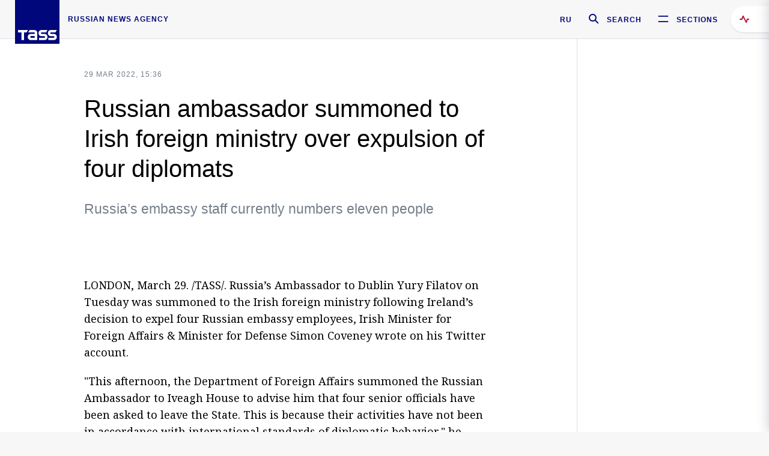

--- FILE ---
content_type: text/html; charset=utf-8
request_url: https://tass.com/world/1429169
body_size: 24151
content:
<!DOCTYPE html><html data-ng-app="tassApp" data-ng-controller="mainController"><head><title>Russian ambassador summoned to Irish foreign ministry over expulsion of four diplomats -  World - TASS</title><meta name="description" content="Russia’s embassy staff currently numbers eleven people"><meta name="viewport" content="width=device-width, initial-scale=1.0"><meta http-equiv="X-UA-Compatible" content="ie=edge"><meta name="yandex-verification" content="f91ce7b4a203a30a"><meta name="google-site-verification" content="PoyFi2APBqKw8uGePodmFqId646DYLqqS1qiMTh153w"><meta name="msvalidate.01" content="C05302AEC20336D89FE678451D9C5CDC"><meta property="fb:app_id" content="145834367435982"><meta property="fb:pages" content="144698628932572"><meta property="og:site_name" content="TASS"><meta property="og:type" content="article"><meta property="og:image" content="https://tass.com/img/blocks/common/tass_logo_share_eng.png"><meta property="og:url" content="https://tass.com/world/1429169"><meta property="og:title" content="Russian ambassador summoned to Irish foreign ministry over expulsion of four diplomats"><meta property="og:description" content="Russia’s embassy staff currently numbers eleven people"><meta property="twitter:site" content="@tass_agency"><meta property="twitter:site:id" content="285532415"><meta property="twitter:card" content="summary_large_image"><meta property="twitter:title" content="Russian ambassador summoned to Irish foreign ministry over expulsion of four diplomats"><meta property="twitter:description" content="Russia’s embassy staff currently numbers eleven people"><meta property="twitter:image" content="https://tass.com/img/blocks/common/tass_logo_share_eng.png"><meta property="vk:image" content="https://tass.com/img/blocks/common/tass_logo_share_eng.png"><link rel="image_src" href="https://tass.com/img/blocks/common/tass_logo_share_eng.png"><meta name="gtm-page-type" content="news"><link rel="amphtml" href="https://tass.com/world/1429169/amp"><link rel="apple-touch-icon" href="/img/blocks/common/apple-touch-icon.png"><link rel="apple-touch-icon" sizes="57x57" href="/img/blocks/common/apple-touch-icon-57x57.png"><link rel="apple-touch-icon" sizes="72x72" href="/img/blocks/common/apple-touch-icon-72x72.png"><link rel="apple-touch-icon" sizes="76x76" href="/img/blocks/common/apple-touch-icon-76x76.png"><link rel="apple-touch-icon" sizes="114x114" href="/img/blocks/common/apple-touch-icon-114x114.png"><link rel="apple-touch-icon" sizes="120x120" href="/img/blocks/common/apple-touch-icon-120x120.png"><link rel="apple-touch-icon" sizes="144x144" href="/img/blocks/common/apple-touch-icon-144x144.png"><link rel="apple-touch-icon" sizes="152x152" href="/img/blocks/common/apple-touch-icon-152x152.png"><link rel="apple-touch-icon" sizes="180x180" href="/img/blocks/common/apple-touch-icon-180x180.png"><link href="//fonts.googleapis.com/css?family=Noto+Sans:400,400i,700,700i|Noto+Serif:400,400i,700,700i&amp;amp;subset=cyrillic,cyrillic-ext,latin-ext" rel="stylesheet"><link href="//fonts.googleapis.com/css?family=PT+Serif:,700&amp;amp;subset=cyrillic" rel="stylesheet"><script src="//platform.twitter.com/widgets.js" charset="utf-8" async></script><script src="/newtass/javascript/libs/jwplayer-7.11.2/jwplayer.js"></script><script>jwplayer.key = 'btTjXiuYZsRbqAVggNOhFFVcP3mvO2KkI2kx4w= = ';</script><script>var TASSconfig = {
    centrifugo: {"host":"https://centrifugo.tass.ru","port":"443","user":"1","timestamp":"10","token":"87cf320d40b3d158222430b232ea6803c57e1290d414fcdd78a446615884092e"},
    webSocket: {"host":"wss://comet.tass.ru:443","SID":"--b28c704f1435e1a5ac1a753810d40a57"}
}</script><script src="//cdnjs.cloudflare.com/ajax/libs/jquery/3.2.1/jquery.min.js"></script><script src="//yastatic.net/pcode/adfox/loader.js" crossorigin="anonymous" defer="defer"></script><script src="//yastatic.net/pcode/adfox/header-bidding.js" async="async"></script><script src="//an.yandex.ru/system/context.js" async="async"></script><script src="/newtass/javascript/libs/angular.min.js"></script><script src="/newtass/javascript/libs/angular-sanitize.min.js"></script><script src="/newtass/javascript/libs/angular-touch.min.js"></script><script src="/newtass/javascript/libs/angular-cookies.min.js"></script><script src="/newtass/javascript/libs/angular-mask.min.js"></script><script src="/newtass/javascript/libs/datepicker.js"></script><script src="//cdn.jsdelivr.net/sockjs/1.1/sockjs.min.js"></script><script src="/newtass/javascript/libs/centrifuge.js"></script><script src="/newtass/javascript/app.js?v=90"></script><script src="/newtass/javascript/servises/overlord.js?v=90"></script><script src="/newtass/javascript/servises/centrifuge.js?v=90"></script><script>window.yaContextCb = window.yaContextCb || []</script><script src="https://yandex.ru/ads/system/context.js" async="async"></script><script src="/newtass/javascript/servises/websocket.js?v=90"></script><script src="/newtass/javascript/controllers/mainController.js?v=90"></script><script src="/newtass/javascript/controllers/newsfeedController.js?v=90"></script><script src="/newtass/javascript/controllers/sliderController.js?v=90"></script><script src="/newtass/javascript/controllers/socialController.js?v=90"></script><script src="/newtass/javascript/controllers/videoController.js?v=90"></script><script src="/newtass/javascript/controllers/audioController.js?v=90"></script><script src="/newtass/javascript/controllers/headerController.js?v=90"></script><script src="/newtass/javascript/controllers/contentList.js?v=90"></script><script src="/newtass/javascript/controllers/whatsNewController.js?v=90"></script><script src="/newtass/javascript/controllers/mainMediaController.js?v=90"></script><script src="/newtass/javascript/directives/fullscreenViewDirective.js?v=90"></script><script src="/newtass/javascript/directives/photoFullscreenViewDirective.js?v=90"></script><script src="/newtass/javascript/controllers/menuController.js?v=90"></script><script src="/newtass/javascript/directives/expandableTextIncludes.js?v=90"></script><script src="/newtass/javascript/directives/dateFormatDirective.js?v=90"></script><script src="/newtass/javascript/directives/clickOutsideDirective.js?v=90"></script><script src="/newtass/javascript/directives/urgentDirective.js?v=90"></script><script src="/newtass/javascript/directives/headerTop0Directive.js?v=90"></script><script src="/newtass/javascript/directives/headerDirective.js?v=90"></script><script src="/newtass/javascript/directives/scrollToTopDirective.js?v=90"></script><script src="/newtass/javascript/directives/spoilerExpandDirective.js?v=90"></script><script src="/newtass/javascript/directives/angular-loadscript.js"></script><script src="//www.google.com/recaptcha/api.js"></script><script src="/newtass/javascript/controllers/menuController.js?v=90"></script><script type="application/ld+json">{"@context":"https://schema.org/","@type":"Organization","url":"https://tass.com","name":"TASS","logo":{"@type":"ImageObject","url":"https://tass.com/newtass/img/blocks/common/tass-logo.jpg","width":60,"height":60},"sameAs":["https://www.facebook.com/tassagency","https://www.youtube.com/channel/UCEyGP84v6qbsZy9-pL6Jx2g","https://vk.com/tassagency","https://ok.ru/tassagency","https://www.instagram.com/tass_agency/","https://twitter.com/tass_agency"]}</script><script type="application/ld+json">{"@context":"https://schema.org","@graph":[{"@context":"https://schema.org","@type":"SiteNavigationElement","@id":"#menu-sections","name":"Russian Politics & Diplomacy","url":"https://tass.com/politics"},{"@context":"https://schema.org","@type":"SiteNavigationElement","@id":"#menu-sections","name":"World","url":"https://tass.com/world"},{"@context":"https://schema.org","@type":"SiteNavigationElement","@id":"#menu-sections","name":"Business & Economy","url":"https://tass.com/economy"},{"@context":"https://schema.org","@type":"SiteNavigationElement","@id":"#menu-sections","name":"Military & Defense","url":"https://tass.com/defense"},{"@context":"https://schema.org","@type":"SiteNavigationElement","@id":"#menu-sections","name":"Science & Space","url":"https://tass.com/science"},{"@context":"https://schema.org","@type":"SiteNavigationElement","@id":"#menu-sections","name":"Emergencies ","url":"https://tass.com/emergencies"},{"@context":"https://schema.org","@type":"SiteNavigationElement","@id":"#menu-sections","name":"Society & Culture","url":"https://tass.com/society"},{"@context":"https://schema.org","@type":"SiteNavigationElement","@id":"#menu-sections","name":"Press Review","url":"https://tass.com/pressreview"},{"@context":"https://schema.org","@type":"SiteNavigationElement","@id":"#menu-sections","name":"Sports","url":"https://tass.com/sports"}]}</script><!-- AdFox START--><!-- tasstest--><!-- Площадка: tass.com / Все разделы / fullscreen_com_web--><!-- Категория: <не задана>--><!-- Тип баннера: fullscreen--><div id="adfox_174887496479139980"></div><script>(function (w, n) {
    w[n] = w[n] || [];
    w[n].push({
        ownerId: 255516,
        containerId: 'adfox_174887496479139980',
        params: {
            p1: 'dhyaz',
            p2: 'gdtg'
        }
    });
})(window, 'adfoxAsyncParams');
</script><link id="css-default" rel="stylesheet" media="(min-width: 0px)" href="/newtass/stylesheets/news-page/news-page.css?v=90"><link id="css-md" rel="stylesheet" media="(min-width: 960px)" href="/newtass/stylesheets/news-page/news-page_md.css?v=90"><link id="css-lg" rel="stylesheet" media="(min-width: 1280px)" href="/newtass/stylesheets/news-page/news-page_lg.css?v=90"><link id="css-xl" rel="stylesheet" media="(min-width: 1360px)" href="/newtass/stylesheets/news-page/news-page_xl.css?v=90"><script type="application/ld+json">{"@context":"https://schema.org","@type":"NewsArticle","mainEntityOfPage":{"@type":"WebPage","@id":"https://tass.com/world/1429169"},"headline":"Russian ambassador summoned to Irish foreign ministry over expulsion of four diplomats","image":["https://tass.com/img/blocks/common/tass_logo_share_eng.png"],"datePublished":"2022-03-29T15:36:17.000Z","dateModified":"2022-03-29T15:36:17.000Z","author":{"@type":"Organization","name":"TASS","logo":{"@type":"ImageObject","url":"https://tass.com/newtass/img/blocks/common/tass-logo.jpg","width":60,"height":60}},"publisher":{"@type":"Organization","name":"TASS","logo":{"@type":"ImageObject","url":"https://tass.com/newtass/img/blocks/common/tass-logo.jpg","width":60,"height":60}},"description":"Russia’s embassy staff currently numbers eleven people"}</script></head><body data-ng-class="{'lenta-opened': newsFeedMode, 'overbody':$root.mainMenuStatus, 'whats-new-opened': whatsNewOpened}" data-ng-init="pushInRecommendations(1429169)"><!-- Yandex.Metrika counter -->
<script type="text/javascript" >
   (function (d, w, c) {
      (w[c] = w[c] || []).push(function() {
           try {
               w.yaCounter22765936 = new Ya.Metrika({
                   id:22765936,
                   clickmap:true,
                   trackLinks:true,
                   accurateTrackBounce:true,
                   trackHash:true
               });
           } catch(e) { }
       });
       var n = d.getElementsByTagName("script")[0],
           x = "https://mc.yandex.ru/metrika/watch.js",
           s = d.createElement("script"),
           f = function () { n.parentNode.insertBefore(s, n); }
       for (var i = 0; i < document.scripts.length; i++) {
           if (document.scripts[i].src === x) { return; }
       }
       s.type = "text/javascript";
       s.async = true;
       s.src = x;

       if (w.opera == "[object Opera]") {
           d.addEventListener("DOMContentLoaded", f, false);
       } else { f(); }
   })(document, window, "yandex_metrika_callbacks");
</script>
<noscript><div><img src="https://mc.yandex.ru/watch/22765936" style="position:absolute; left:-9999px;" alt="" /></div></noscript>
<!-- /Yandex.Metrika counter -->

<!-- /Yandex.Metrika counter --> 
<script type="text/javascript" >
   (function(m,e,t,r,i,k,a){m[i]=m[i]||function(){(m[i].a=m[i].a||[]).push(arguments)};
   m[i].l=1*new Date();k=e.createElement(t),a=e.getElementsByTagName(t)[0],k.async=1,k.src=r,a.parentNode.insertBefore(k,a)})
   (window, document, "script", "https://mc.yandex.ru/metrika/tag.js", "ym");

   ym(52150180, "init", {
        id:52150180,
        clickmap:true,
        trackLinks:true,
        accurateTrackBounce:true
   });
</script>
<noscript><div><img src="https://mc.yandex.ru/watch/52150180" style="position:absolute; left:-9999px;" alt="" /></div></noscript>
<!-- /Yandex.Metrika counter --><!--LiveInternet counter--><script type="text/javascript">
new Image().src = "//counter.yadro.ru/hit;TASS_total?r"+
escape(document.referrer)+((typeof(screen)=="undefined")?"":
";s"+screen.width+"*"+screen.height+"*"+(screen.colorDepth?
screen.colorDepth:screen.pixelDepth))+";u"+escape(document.URL)+
";"+Math.random();</script><!--/LiveInternet--><!--LiveInternet counter-->
<script type="text/javascript"><!--document.write('<a href="//www.liveinternet.ru/?tass.com"target="_blank"  ><img src="//counter.yadro.ru/logo;tass.com?44.6"title="LiveInternet"alt="" border="0" width="31" height="31"/></a>')//--></script>
<!--/LiveInternet--><div class="banner banner_delimeter"><div class="banner__wrapper"><div class="banner__container" id="970x250_top"><script>window.yaContextCb.push(()=>{
    Ya.adfoxCode.create({
    ownerId: 255516,
    containerId: '970x250_top',
    params: {
        p1: 'csprv',
        p2: 'gcah',
        puid1: JSON.parse('false') || '',
        puid2: '',
        puid3: '',
        puid4: '',
        puid5: '',
        puid6: '',
        puid7: '' 
        },
    lazyLoad: { 
            fetchMargin: 100,
            mobileScaling: 2
        }      
    })
        
})             
</script></div></div></div><header class="header header-on_top" id="header" data-ng-controller="headerController" header-directive="header-directive" ng-class="{'header_hidden': $root.showArticle}"><div class="container" ng-init="counterTime = 520"><div class="header-inner"><div class="header-logo-bar"><a class="header-logo" href="/" data-header_logo="data-header_logo" ="" rel="nofollow"><div class="header-logo__logo"></div></a><div class="header-inscription">russian news agency</div></div><div class="header-bar"><div class="header-lang"><a class="header-lang__item" href="//tass.ru" rel="nofollow" data-header_menu_lang="data-header_menu_lang">RU</a></div><div class="header-search" id="search-btn"><a style="text-decoration:none;" href="/search" rel="nofollow" data-header_menu_search_open="data-header_menu_search_open"><div class="header-search__icon"></div><div class="header-search__label">Search</div></a></div><div class="header-sections" id="open-menu-button" data-ng-click="manageHistoryTrackerForMenu($root.mainMenuStatus=true)" data-header_menu_categories_open="data-header_menu_categories_open"><div class="header-sections__icon"></div><div class="header-sections__label">Sections</div></div></div></div></div><button class="header-news-feed-button" data-header_menu_feed_open="data-header_menu_feed_open" ng-hide="ov.variable.newsfeed.isOpened" ng-click="toggleNewsFeed()" ng-class="{'header-news-feed-button_active': newsFeedLabelActive}"><span ng-cloak="ng-cloak" ng-bind-html="getNewsFeedCounter()"></span></button></header><div class="search-popup"><div class="search-popup__container"><header class="search-popup__header"><div class="search-popup__logo"></div><button class="search-popup__close-button" id="search-btn-close">Close</button></header><form class="search-popup__search-form"><div class="search-input"><div class="search-input__wrapper"><input class="search-input__input-field" autofocus="autofocus" placeholder="Search" data-ng-model="sendParams.searchStr"/><button class="search-input__submit-button" data-ng-click="dispatch()" ng-if="!pending" data-header_menu_search_start="data-header_menu_search_start"></button><div class="search-input__spinner" ng-if="pending"></div></div><ul class="search-input__results-list"><li class="search-input__results-list-item"><button class="search-input__result-title">Economy</button></li><li class="search-input__results-list-item"><button class="search-input__result-title">Sports</button></li><li class="search-input__results-list-item"><button class="search-input__result-title">Culture</button></li></ul></div></form></div></div><div class="menu" data-ng-controller="menuController" data-ng-class="{'menu_opened':$root.mainMenuStatus}" menu-directive="menu-directive"><div class="menu__container"><header class="menu__header"><a class="menu__logo" href="/" rel="nofollow"></a><button class="menu__close-button" id="close-menu-button" data-ng-click="manageHistoryTrackerForMenu($root.mainMenuStatus=false)" data-all_category_close="data-all_category_close">Close</button></header><div class="menu__content" data-ng-class="{'up':$root.mainMenuStatus}"><div class="menu__lists-wrapper"><ul class="menu-sections-list" data-ng-init="init()"><li class="menu-sections-list-item" data-ng-class="{'menu-sections-list-item_active': activeSection === 'politics'}"><div class="menu-sections-list__title-wrapper"><a class="menu-sections-list__title" href="/politics" data-ng-mouseover="onMouseEnter(4954); activeSection = 'politics'" data-all_category_choice="data-all_category_choice">Russian Politics &amp; Diplomacy</a></div><div class="section-preview"><div class="section-preview__content"><div class="section-preview__header"><span class="section-preview__title">Russian Politics &amp; Diplomacy</span><a class="section-preview__link" href="/politics" rel="nofollow" data-header_menu_categories_choice="data-header_menu_categories_choice">Into section →</a></div><ul class="section-preview__subcategories-list"><li class="section-preview__subcategories-list-item"><a class="section-preview__subcategories-list__link" href="/russias-foreign-policy">FOREIGN POLICY</a></li><li class="section-preview__subcategories-list-item"><a class="section-preview__subcategories-list__link" href="/domestic-policy">DOMESTIC POLICY</a></li></ul><div class="section-preview__news"><div data-ng-bind-html="newsContainer"></div><div data-ng-if="!newsContainer"><div class="news-preview news-preview_default"><div class="news-preview__body"><div class="news-preview__loader-long"></div><div class="news-preview__loader-long"></div><div class="news-preview__loader-long"></div></div></div><div class="news-preview news-preview_default"><div class="news-preview__body"><div class="news-preview__loader-long"></div><div class="news-preview__loader-long"></div><div class="news-preview__loader-long"></div></div></div><div class="news-preview news-preview_default"><div class="news-preview__body"><div class="news-preview__loader-long"></div><div class="news-preview__loader-long"></div><div class="news-preview__loader-long"></div></div></div></div></div></div></div></li><li class="menu-sections-list-item" data-ng-class="{'menu-sections-list-item_active': activeSection === 'world'}"><div class="menu-sections-list__title-wrapper"><a class="menu-sections-list__title" href="/world" data-ng-mouseover="onMouseEnter(4844); activeSection = 'world'" data-all_category_choice="data-all_category_choice">World</a></div><div class="section-preview"><div class="section-preview__content"><div class="section-preview__header"><span class="section-preview__title">World</span><a class="section-preview__link" href="/world" rel="nofollow" data-header_menu_categories_choice="data-header_menu_categories_choice">Into section →</a></div><ul class="section-preview__subcategories-list"></ul><div class="section-preview__news"><div data-ng-bind-html="newsContainer"></div><div data-ng-if="!newsContainer"><div class="news-preview news-preview_default"><div class="news-preview__body"><div class="news-preview__loader-long"></div><div class="news-preview__loader-long"></div><div class="news-preview__loader-long"></div></div></div><div class="news-preview news-preview_default"><div class="news-preview__body"><div class="news-preview__loader-long"></div><div class="news-preview__loader-long"></div><div class="news-preview__loader-long"></div></div></div><div class="news-preview news-preview_default"><div class="news-preview__body"><div class="news-preview__loader-long"></div><div class="news-preview__loader-long"></div><div class="news-preview__loader-long"></div></div></div></div></div></div></div></li><li class="menu-sections-list-item" data-ng-class="{'menu-sections-list-item_active': activeSection === 'economy'}"><div class="menu-sections-list__title-wrapper"><a class="menu-sections-list__title" href="/economy" data-ng-mouseover="onMouseEnter(4845); activeSection = 'economy'" data-all_category_choice="data-all_category_choice">Business &amp; Economy</a></div><div class="section-preview"><div class="section-preview__content"><div class="section-preview__header"><span class="section-preview__title">Business &amp; Economy</span><a class="section-preview__link" href="/economy" rel="nofollow" data-header_menu_categories_choice="data-header_menu_categories_choice">Into section →</a></div><ul class="section-preview__subcategories-list"><li class="section-preview__subcategories-list-item"><a class="section-preview__subcategories-list__link" href="/oil-gas-industry">Oil &amp; gas industry</a></li><li class="section-preview__subcategories-list-item"><a class="section-preview__subcategories-list__link" href="/internet-telecom">Internet &amp; Telecom</a></li><li class="section-preview__subcategories-list-item"><a class="section-preview__subcategories-list__link" href="/trade-cooperation">Trade &amp; Cooperation</a></li><li class="section-preview__subcategories-list-item"><a class="section-preview__subcategories-list__link" href="/transport">Transport</a></li></ul><div class="section-preview__news"><div data-ng-bind-html="newsContainer"></div><div data-ng-if="!newsContainer"><div class="news-preview news-preview_default"><div class="news-preview__body"><div class="news-preview__loader-long"></div><div class="news-preview__loader-long"></div><div class="news-preview__loader-long"></div></div></div><div class="news-preview news-preview_default"><div class="news-preview__body"><div class="news-preview__loader-long"></div><div class="news-preview__loader-long"></div><div class="news-preview__loader-long"></div></div></div><div class="news-preview news-preview_default"><div class="news-preview__body"><div class="news-preview__loader-long"></div><div class="news-preview__loader-long"></div><div class="news-preview__loader-long"></div></div></div></div></div></div></div></li><li class="menu-sections-list-item" data-ng-class="{'menu-sections-list-item_active': activeSection === 'defense'}"><div class="menu-sections-list__title-wrapper"><a class="menu-sections-list__title" href="/defense" data-ng-mouseover="onMouseEnter(4953); activeSection = 'defense'" data-all_category_choice="data-all_category_choice">Military &amp; Defense</a></div><div class="section-preview"><div class="section-preview__content"><div class="section-preview__header"><span class="section-preview__title">Military &amp; Defense</span><a class="section-preview__link" href="/defense" rel="nofollow" data-header_menu_categories_choice="data-header_menu_categories_choice">Into section →</a></div><ul class="section-preview__subcategories-list"></ul><div class="section-preview__news"><div data-ng-bind-html="newsContainer"></div><div data-ng-if="!newsContainer"><div class="news-preview news-preview_default"><div class="news-preview__body"><div class="news-preview__loader-long"></div><div class="news-preview__loader-long"></div><div class="news-preview__loader-long"></div></div></div><div class="news-preview news-preview_default"><div class="news-preview__body"><div class="news-preview__loader-long"></div><div class="news-preview__loader-long"></div><div class="news-preview__loader-long"></div></div></div><div class="news-preview news-preview_default"><div class="news-preview__body"><div class="news-preview__loader-long"></div><div class="news-preview__loader-long"></div><div class="news-preview__loader-long"></div></div></div></div></div></div></div></li><li class="menu-sections-list-item" data-ng-class="{'menu-sections-list-item_active': activeSection === 'science'}"><div class="menu-sections-list__title-wrapper"><a class="menu-sections-list__title" href="/science" data-ng-mouseover="onMouseEnter(4957); activeSection = 'science'" data-all_category_choice="data-all_category_choice">Science &amp; Space</a></div><div class="section-preview"><div class="section-preview__content"><div class="section-preview__header"><span class="section-preview__title">Science &amp; Space</span><a class="section-preview__link" href="/science" rel="nofollow" data-header_menu_categories_choice="data-header_menu_categories_choice">Into section →</a></div><ul class="section-preview__subcategories-list"></ul><div class="section-preview__news"><div data-ng-bind-html="newsContainer"></div><div data-ng-if="!newsContainer"><div class="news-preview news-preview_default"><div class="news-preview__body"><div class="news-preview__loader-long"></div><div class="news-preview__loader-long"></div><div class="news-preview__loader-long"></div></div></div><div class="news-preview news-preview_default"><div class="news-preview__body"><div class="news-preview__loader-long"></div><div class="news-preview__loader-long"></div><div class="news-preview__loader-long"></div></div></div><div class="news-preview news-preview_default"><div class="news-preview__body"><div class="news-preview__loader-long"></div><div class="news-preview__loader-long"></div><div class="news-preview__loader-long"></div></div></div></div></div></div></div></li><li class="menu-sections-list-item" data-ng-class="{'menu-sections-list-item_active': activeSection === 'emergencies'}"><div class="menu-sections-list__title-wrapper"><a class="menu-sections-list__title" href="/emergencies" data-ng-mouseover="onMouseEnter(4992); activeSection = 'emergencies'" data-all_category_choice="data-all_category_choice">Emergencies </a></div><div class="section-preview"><div class="section-preview__content"><div class="section-preview__header"><span class="section-preview__title">Emergencies </span><a class="section-preview__link" href="/emergencies" rel="nofollow" data-header_menu_categories_choice="data-header_menu_categories_choice">Into section →</a></div><ul class="section-preview__subcategories-list"></ul><div class="section-preview__news"><div data-ng-bind-html="newsContainer"></div><div data-ng-if="!newsContainer"><div class="news-preview news-preview_default"><div class="news-preview__body"><div class="news-preview__loader-long"></div><div class="news-preview__loader-long"></div><div class="news-preview__loader-long"></div></div></div><div class="news-preview news-preview_default"><div class="news-preview__body"><div class="news-preview__loader-long"></div><div class="news-preview__loader-long"></div><div class="news-preview__loader-long"></div></div></div><div class="news-preview news-preview_default"><div class="news-preview__body"><div class="news-preview__loader-long"></div><div class="news-preview__loader-long"></div><div class="news-preview__loader-long"></div></div></div></div></div></div></div></li><li class="menu-sections-list-item" data-ng-class="{'menu-sections-list-item_active': activeSection === 'society'}"><div class="menu-sections-list__title-wrapper"><a class="menu-sections-list__title" href="/society" data-ng-mouseover="onMouseEnter(4956); activeSection = 'society'" data-all_category_choice="data-all_category_choice">Society &amp; Culture</a></div><div class="section-preview"><div class="section-preview__content"><div class="section-preview__header"><span class="section-preview__title">Society &amp; Culture</span><a class="section-preview__link" href="/society" rel="nofollow" data-header_menu_categories_choice="data-header_menu_categories_choice">Into section →</a></div><ul class="section-preview__subcategories-list"></ul><div class="section-preview__news"><div data-ng-bind-html="newsContainer"></div><div data-ng-if="!newsContainer"><div class="news-preview news-preview_default"><div class="news-preview__body"><div class="news-preview__loader-long"></div><div class="news-preview__loader-long"></div><div class="news-preview__loader-long"></div></div></div><div class="news-preview news-preview_default"><div class="news-preview__body"><div class="news-preview__loader-long"></div><div class="news-preview__loader-long"></div><div class="news-preview__loader-long"></div></div></div><div class="news-preview news-preview_default"><div class="news-preview__body"><div class="news-preview__loader-long"></div><div class="news-preview__loader-long"></div><div class="news-preview__loader-long"></div></div></div></div></div></div></div></li><li class="menu-sections-list-item" data-ng-class="{'menu-sections-list-item_active': activeSection === 'pressreview'}"><div class="menu-sections-list__title-wrapper"><a class="menu-sections-list__title" href="/pressreview" data-ng-mouseover="onMouseEnter(4981); activeSection = 'pressreview'" data-all_category_choice="data-all_category_choice">Press Review</a></div><div class="section-preview"><div class="section-preview__content"><div class="section-preview__header"><span class="section-preview__title">Press Review</span><a class="section-preview__link" href="/pressreview" rel="nofollow" data-header_menu_categories_choice="data-header_menu_categories_choice">Into section →</a></div><ul class="section-preview__subcategories-list"></ul><div class="section-preview__news"><div data-ng-bind-html="newsContainer"></div><div data-ng-if="!newsContainer"><div class="news-preview news-preview_default"><div class="news-preview__body"><div class="news-preview__loader-long"></div><div class="news-preview__loader-long"></div><div class="news-preview__loader-long"></div></div></div><div class="news-preview news-preview_default"><div class="news-preview__body"><div class="news-preview__loader-long"></div><div class="news-preview__loader-long"></div><div class="news-preview__loader-long"></div></div></div><div class="news-preview news-preview_default"><div class="news-preview__body"><div class="news-preview__loader-long"></div><div class="news-preview__loader-long"></div><div class="news-preview__loader-long"></div></div></div></div></div></div></div></li><li class="menu-sections-list-item" data-ng-class="{'menu-sections-list-item_active': activeSection === 'sports'}"><div class="menu-sections-list__title-wrapper"><a class="menu-sections-list__title" href="/sports" data-ng-mouseover="onMouseEnter(4869); activeSection = 'sports'" data-all_category_choice="data-all_category_choice">Sports</a></div><div class="section-preview"><div class="section-preview__content"><div class="section-preview__header"><span class="section-preview__title">Sports</span><a class="section-preview__link" href="/sports" rel="nofollow" data-header_menu_categories_choice="data-header_menu_categories_choice">Into section →</a></div><ul class="section-preview__subcategories-list"></ul><div class="section-preview__news"><div data-ng-bind-html="newsContainer"></div><div data-ng-if="!newsContainer"><div class="news-preview news-preview_default"><div class="news-preview__body"><div class="news-preview__loader-long"></div><div class="news-preview__loader-long"></div><div class="news-preview__loader-long"></div></div></div><div class="news-preview news-preview_default"><div class="news-preview__body"><div class="news-preview__loader-long"></div><div class="news-preview__loader-long"></div><div class="news-preview__loader-long"></div></div></div><div class="news-preview news-preview_default"><div class="news-preview__body"><div class="news-preview__loader-long"></div><div class="news-preview__loader-long"></div><div class="news-preview__loader-long"></div></div></div></div></div></div></div></li></ul><ul class="menu-links-list"><li class="menu-links-list-item"><a class="menu-links-list__link" href="/specialprojects" rel="nofollow">Special projects</a></li><li class="menu-links-list-item" data-ng-class="{'menu-links-list-item_active': activeSection === 1}"><div class="menu-links-list__title-wrapper"><div class="menu-links-list__title" data-ng-mouseover="activeSection = 1">TASS</div></div><div class="links-block links-block_one-column"><div class="links-block__content"><div class="links-block-section"><div class="links-block-section__title">Agency</div><ul class="links-block-section__list"><li class="links-block-section__list-item"><a class="links-block-section__link" href="/today" rel="nofollow">TASS today</a></li><li class="links-block-section__list-item"><a class="links-block-section__link" href="/history" rel="nofollow">History</a></li><li class="links-block-section__list-item"><a class="links-block-section__link" href="/team" rel="nofollow">Management</a></li><li class="links-block-section__list-item"><a class="links-block-section__link" href="/contacts" rel="nofollow">Contacts</a></li></ul></div><div class="links-block-section"><div class="links-block-section__title">Projects &amp; Services</div><ul class="links-block-section__list"><li class="links-block-section__list-item"><a class="links-block-section__link" href="http://www.tassphoto.com/en" rel="nofollow">TASS-PHOTO</a></li><li class="links-block-section__list-item"><a class="links-block-section__link" href="https://terminal.tass.ru/" rel="nofollow">NEWS TERMINAL</a></li></ul></div><div class="links-block-section"><div class="links-block-section__title"></div><ul class="links-block-section__list"><li class="links-block-section__list-item"><a class="links-block-section__link" href="https://cdn.tass.ru/data/files/ru/politika-obrabotki-dannyh-tassru.docx" rel="nofollow">Personal data processing policy TASS</a></li><li class="links-block-section__list-item"><a class="links-block-section__link" href="/press-releases" rel="nofollow">Press Releases</a></li><li class="links-block-section__list-item"><a class="links-block-section__link" href="/privacy-policy" rel="nofollow">Privacy Policy​ tass.com</a></li><li class="links-block-section__list-item"><a class="links-block-section__link" href="/terms-of-use" rel="nofollow">Terms of use</a></li><li class="links-block-section__list-item"><a class="links-block-section__link" href="/anti-corruption" rel="nofollow">ANTI-Corruption</a></li></ul></div></div></div></li><li class="menu-links-list-item" data-ng-class="{'menu-links-list-item_active': activeSection === 2}"><div class="menu-links-list__title-wrapper"><div class="menu-links-list__title" data-ng-mouseover="activeSection = 2">Subscribe</div></div><div class="links-block links-block_two-column"><div class="links-block__content"><div class="links-block-section"><div class="links-block-section__title">Social Media</div><ul class="links-block-section__list"><li class="links-block-section__list-item"><a class="links-block-section__link" href="https://t.me/tassagency_en" rel="nofollow">Telegram</a></li></ul></div><div class="links-block-section"><div class="links-block-section__title">Subscriptions</div><ul class="links-block-section__list"><li class="links-block-section__list-item"><a class="links-block-section__link links-block-section__link_icon" href="http://tass.com/rss/v2.xml" rel="nofollow"><span class="links-block-section__link-icon" style="background-image: url('https://tass.com/newtass/img/blocks/menu-links-list/rss.svg')"></span>RSS</a></li></ul></div></div></div></li><li class="menu-links-list-item"><a class="menu-links-list__link" href="/ads" rel="nofollow">Advertising</a></li><li class="menu-links-list-item"><a class="menu-links-list__link" href="/contacts" rel="nofollow">Contacts</a></li></ul></div></div></div></div><div class="news-feed" data-ng-controller="newsFeedController" ng-init="init()"><div ng-class="{'news-feed-back': isOpened}"></div><div class="news-feed-column" ng-class="{'news-feed-column_opened': isOpened}"><div class="news-feed-close" ng-click="closeNewsFeed()" data-header_menu_feed_close="data-header_menu_feed_close"></div><div class="news-feed-content" id="news-feed-content"><div class="news-feed-list"><div class="news-feed-btn" ng-class="{'news-feed-btn_active': newsFeedCounter}" ng-click="loadmessages(true)"><div class="news-feed-btn__inner" ng-bind-html="getNewsFeedCounter()"></div></div><div class="news-feed-day-container" data-ng-repeat="dayPoint in newsFeed | orderObjectBy:'date':true"><div class="news-feed-daypoint">{{dayPoint.date | date : 'd MMMM yyyy'}}</div><a class="news-feed-item" data-ng-class="{'news-feed-item_flash': newsPoint.isFlash, 'news-feed-item_new': newsPoint.isNew}" data-ng-href="{{newsPoint.link}}" data-ng-repeat="newsPoint in dayPoint | orderObjectBy:'date':true" data-ng-if="newsPoint.toShow"><div class="news-feed-item__header"><div class="news-feed-item__date">{{newsPoint.date * 1000 | date : 'HH:mm'}} {{newsPoint.mark}}</div></div><div class="news-feed-item__title-wrap"><div class="news-feed-item__title" data-header_menu_feed_title="data-header_menu_feed_title" data-ng-if="!newsPoint.subtitle">{{newsPoint.title}}</div><div data-ng-if="newsPoint.subtitle" data-header_menu_feed_title="data-header_menu_feed_title"><div class="news-feed-item__title">{{newsPoint.title+ ' '}}</div><div class="news-feed-item__subtitle">{{newsPoint.subtitle}}</div></div><div class="news-feed-item__photo" data-ng-if="newsPoint.showPhoto &amp;&amp; newsPoint.image" data-header_menu_feed_photo="data-header_menu_feed_photo"><img data-ng-src="{{newsPoint.image}}" alt=""/></div></div></a></div></div><div class="news-feed-endpoint" id="news-feed-endpoint"></div></div><a class="news-feed-link" data-ng-href="/search" data-header_menu_feed_all="data-header_menu_feed_all">All news</a></div></div><main class="container"><section class="section-grid" id="news"><div class="section-grid__col section-grid__col_center"><div class="news" data-io-article-url="https://tass.com/world/1429169"><div class="column"><div class="news-header"><div class="news-header__top"><div class="news-header__date" ng-cloak="ng-cloak"><span class="news-header__date-date"><dateformat time="1648568177" mode="abs"></dateformat></span></div></div><h1 class="news-header__title">Russian ambassador summoned to Irish foreign ministry over expulsion of four diplomats

</h1><div class="news-header__lead">Russia’s embassy staff currently numbers eleven people</div><div class="news-header__actions"></div></div></div><div class="text-content"><div class="text-block"><p>&nbsp;</p>

<p>LONDON, March 29. /TASS/. Russia&rsquo;s Ambassador to Dublin Yury Filatov on Tuesday was summoned to the Irish foreign ministry following Ireland&rsquo;s decision to expel four Russian embassy employees, Irish Minister for Foreign Affairs &amp; Minister for Defense Simon Coveney wrote on his Twitter account.</p>

<p>&quot;This afternoon, the Department of Foreign Affairs summoned the Russian Ambassador to Iveagh House to advise him that four senior officials have been asked to leave the State. This is because their activities have not been in accordance with international standards of diplomatic behavior,&quot; he wrote, adding that these measures are being taken in line with Article 9 of the Vienna Convention on Diplomatic Relations of 1961.</p>

<p>Meanwhile, the Russian embassy confirmed to TASS that it has received the Irish foreign ministry&rsquo;s note on the expulsion of four diplomats. Russia&rsquo;s embassy staff currently numbers eleven people, including military attache Igor Molyanov and his aide.</p>

<p>However, according to the Irish top diplomat, his country&rsquo;s government stands for the preservation of communications channels with Russia. &quot;The Government continues to believe that diplomatic channels between Ireland and the Russian Federation should remain open. This is in the interests of our citizens as well as to ensure that we can continue to have a diplomatic channel of communication between Ireland and the Russian Federation in the future. This channel of communication has been important in the context of conveying our strong views on the Russian Federation&rsquo;s war against Ukraine, which we regard as a serious breach of international law,&quot; he wrote.</p>

<p>On Tuesday, Belgium, the Netherlands, and the Czech Republic also announced the expulsion of Russian diplomats. Russian Foreign Ministry Spokeswoman Maria Zakharova said in this context that Moscow will respond to the actions of each of these countries.</p>

<p>On February 24, Russian President Vladimir Putin announced a special military operation in response to a request for help by the heads of the Donbass republics. He stressed that Moscow had no plans of occupying Ukrainian territories, but aimed to demilitarize and denazify the country.</p>

<p>Following this step, the United States, the European Union, the United Kingdom and several other countries announced sanctions against Russia individuals and legal entities.</p>
</div></div><div class="column"><div class="news-actions"><div class="tags"><div class="tags__title">Tags</div><div class="tags__list"><a class="tags__item" href="/tag/ireland" data-content_tags="data-content_tags">Ireland</a></div></div></div></div></div></div><div class="section-grid__col section-grid__col_right"><div class="banner banner_sticky"><div class="banner__wrapper"><div class="banner__container" id="vb_top"><script>window.yaContextCb.push(()=>{
    Ya.adfoxCode.create({
    ownerId: 255516,
    containerId: 'vb_top',
    params: {
        p1: 'csprt',
        p2: 'gbws',
        puid1: JSON.parse('false') || '',
        puid2: '',
        puid3: '',
        puid4: '',
        puid5: '',
        puid6: '',
        puid7: '' 
        },
    lazyLoad: { 
        fetchMargin: 100,
        mobileScaling: 2
        }            
    })   
})

// reload every 30 sec
const startReloadInterval = () => {
    window.vbTopIntervalId = setInterval(() => {
        Ya.adfoxCode.reload('vb_top', {onlyIfWasVisible: true})
    }, 30000)
}

startReloadInterval();    

window.addEventListener('blur', () => clearInterval(window.vbTopIntervalId));
window.addEventListener('focus', () => startReloadInterval());              
    </script></div></div></div></div></section><div class="section-grid"><div class="section-grid__col section-grid__col_center"><div class="news-content news-content_default"><a class="news-content__container" href="/world/2071475"><div class="news-content__info"><div class="news-content__date"><dateformat time="1768447326" mode="rel"></dateformat></div></div><div class="news-content__header"><span class="news-content__title">Colombian president says will meet with Trump on February 3</span></div><div class="news-content__lead">Gustavo Petro stressed that the government is sparing no effort to preserve public tranquility and prevent adverse impacts of Trump’s rhetoric on the country’s population</div><div class="news-content__link" data-article_full="data-article_full">Read more</div></a></div></div><div class="section-grid__col section-grid__col_right"><div class="banner_sticky"><div class="banner border-top__0"><div class="banner__wrapper"><div class="banner__container" id="tgb_3913189044"><script>window.yaContextCb.push(()=>{
    Ya.adfoxCode.create({
    ownerId: 255516,
    containerId: 'tgb_3913189044',
    params: {
        p1: 'csprw',
        p2: 'gcbv',
        puid1: JSON.parse('false') || '',
        puid2: '',
        puid3: '',
        puid4: '',
        puid5: '',
        puid6: '',
        puid7: '' 
        },
    lazyLoad: { 
        fetchMargin: 100,
        mobileScaling: 2
        }           
    })   
})</script></div></div></div></div></div></div><section class="news-list-content" id="news-list" data-ng-controller="contentList" data-ng-init="firstInit()"><div class="list-item" ng-show="newsListCount &gt; 0"><div class="banner banner_delimeter banner--border-bottom" data-id="970x250_inline_9888752251"><div class="banner__wrapper"><div class="banner__container" id="970x250_inline_9888752251"><script>window.yaContextCb.push(()=>{
    Ya.adfoxCode.create({
    ownerId: 255516,
    containerId: '970x250_inline_9888752251',
    onRender: () => {
        const elem = document.querySelector('[data-id="970x250_inline_9888752251"]');

        if (elem) {
          elem.className = elem.className.replace("banner--border-bottom", 'banner--border-y');
        }
    },
    params: {
        p1: 'cirrn',
        p2: 'gcah',
        puid1: JSON.parse('false') || '',
        puid2: '',
        puid3: '',
        puid4: '',
        puid5: '',
        puid6: '',
        puid7: '' 
        },
    lazyLoad: { 
        fetchMargin: 100,
        mobileScaling: 2
        }           
    })   
})          
</script></div></div></div><div class="news-list-content__continer"><div class="news-list-content__news-list-section"><div class="news-list-content__news-block"><div class="news-content news-content_default"><a class="news-content__container" href="/sports/2071303"><div class="news-content__info"><div class="news-content__date"><dateformat time="1768407623" mode="rel"></dateformat></div></div><div class="news-content__header"><span class="news-content__title">Russian Rostov FC explains reason behind FIFA’s transfer ban on football club</span></div><div class="news-content__lead">The transfer of the football player Saravia in the summer of 2024 was not paid in full, but divided into tranches</div><div class="news-content__link" data-article_full="data-article_full">Read more</div></a></div><div class="news-content news-content_default"><a class="news-content__container" href="/economy/2071331"><div class="news-content__info"><div class="news-content__date"><dateformat time="1768410268" mode="rel"></dateformat></div></div><div class="news-content__header"><span class="news-content__title">Russia boost Chilean fish imports by 28% annually in 2025</span></div><div class="news-content__lead">Fish imports from Chile to Russia increased in 2025 by 35% in money, to 64,000 tons worth $350 mln</div><div class="news-content__link" data-article_full="data-article_full">Read more</div></a></div><div class="news-content news-content_default"><a class="news-content__container" href="/economy/2071359"><div class="news-content__info"><div class="news-content__date"><dateformat time="1768413003" mode="rel"></dateformat></div></div><div class="news-content__header"><span class="news-content__title">Electricity consumption in Russia falls by 0.8% in 2025 to 1.161 trillion kWh</span></div><div class="news-content__lead">Thermal power plants bore the main load in meeting electricity demand in Russia’s energy system</div><div class="news-content__link" data-article_full="data-article_full">Read more</div></a></div><div class="news-content news-content_default"><a class="news-content__container" href="/world/2071353"><div class="news-content__info"><div class="news-content__date"><dateformat time="1768412799" mode="rel"></dateformat></div></div><div class="news-content__header"><span class="news-content__title">Iran riots spearheaded by West to create pretext for military invasion — source</span></div><div class="news-content__lead">&quot;Many of the detainees confessed that they had received money from abroad,&quot; the source said</div><div class="news-content__photo-wrapper"><div class="news-content__photo" style="background-image: url(//cdn-media.tass.ru/width/680_18162ead/tass/m2/en/uploads/i/20260114/1462917.jpg)"></div></div><div class="news-content__link" data-article_full="data-article_full">Read more</div></a></div><div class="news-content news-content_default"><a class="news-content__container" href="/world/2071465"><div class="news-content__info"><div class="news-content__date"><dateformat time="1768442385" mode="rel"></dateformat></div></div><div class="news-content__header"><span class="news-content__title">Trump blames Kiev for delaying conflict settlement</span></div><div class="news-content__lead">US President said that Vladimir Zelensky is the reason why the settlement efforts are not bringing about the desired result</div><div class="news-content__link" data-article_full="data-article_full">Read more</div></a></div></div><div class="news-list-content__aside"><div class="banner banner_sticky"><div class="banner__wrapper"><div class="banner__container" id="vb_inline_3572664557"><script>window.yaContextCb.push(()=>{
    Ya.adfoxCode.create({
    ownerId: 255516,
    containerId: 'vb_inline_3572664557',
    params: {
        p1: 'cirrl',
        p2: 'gbws',
        puid1: JSON.parse('false') || '',
        puid2: '',
        puid3: '',
        puid4: '',
        puid5: '',
        puid6: '',
        puid7: '' 
        },
    lazyLoad: { 
        fetchMargin: 100,
        mobileScaling: 2
        }            
    })   
}) 
    </script></div></div></div></div></div></div></div><div class="list-item" ng-show="newsListCount &gt; 1"><div class="banner banner_delimeter banner--border-bottom" data-id="970x250_inline_9813287973"><div class="banner__wrapper"><div class="banner__container" id="970x250_inline_9813287973"><script>window.yaContextCb.push(()=>{
    Ya.adfoxCode.create({
    ownerId: 255516,
    containerId: '970x250_inline_9813287973',
    onRender: () => {
        const elem = document.querySelector('[data-id="970x250_inline_9813287973"]');

        if (elem) {
          elem.className = elem.className.replace("banner--border-bottom", 'banner--border-y');
        }
    },
    params: {
        p1: 'cirrn',
        p2: 'gcah',
        puid1: JSON.parse('false') || '',
        puid2: '',
        puid3: '',
        puid4: '',
        puid5: '',
        puid6: '',
        puid7: '' 
        },
    lazyLoad: { 
        fetchMargin: 100,
        mobileScaling: 2
        }           
    })   
})          
</script></div></div></div><div class="news-list-content__continer"><div class="news-list-content__news-list-section"><div class="news-list-content__news-block"><div class="news-content news-content_default"><a class="news-content__container" href="/politics/2071405"><div class="news-content__info"><div class="news-content__date"><dateformat time="1768420177" mode="rel"></dateformat></div></div><div class="news-content__header"><span class="news-content__title">US would be making 'grave' error by using force against Iran — Russian lawmaker</span></div><div class="news-content__lead">Slutsky noted that the protests in Iran &quot;are a classic ‘color revolution’</div><div class="news-content__link" data-article_full="data-article_full">Read more</div></a></div><div class="news-content news-content_default"><a class="news-content__container" href="/economy/2071383"><div class="news-content__info"><div class="news-content__date"><dateformat time="1768416599" mode="rel"></dateformat></div></div><div class="news-content__header"><span class="news-content__title">Bank of Russia sets dollar rate at 78.57 rubles for January 15</span></div><div class="news-content__lead">The official euro rate was reduced by 20.09 kopecks to 92.1964 rubles</div><div class="news-content__link" data-article_full="data-article_full">Read more</div></a></div><div class="news-content news-content_default"><a class="news-content__container" href="/economy/2070573"><div class="news-content__info"><div class="news-content__date"><dateformat time="1768310884" mode="rel"></dateformat></div></div><div class="news-content__header"><span class="news-content__title">Russia’s international reserves set new record increasing to $763 bln — Central Bank</span></div><div class="news-content__lead">The previous record high of Russia's international reserves of $752.6 bln was reached on December 19</div><div class="news-content__photo-wrapper"><div class="news-content__photo" style="background-image: url(//cdn-media.tass.ru/width/680_18162ead/tass/m2/en/uploads/i/20260113/1462809.jpg)"></div></div><div class="news-content__link" data-article_full="data-article_full">Read more</div></a></div><div class="news-content news-content_default"><a class="news-content__container" href="/world/2070857"><div class="news-content__info"><div class="news-content__date"><dateformat time="1768377350" mode="rel"></dateformat></div></div><div class="news-content__header"><span class="news-content__title">Paris not yet working on Putin-Macron contacts — source</span></div><div class="news-content__lead">A French diplomat still noted that nothing can be ruled out</div><div class="news-content__photo-wrapper"><div class="news-content__photo" style="background-image: url(//cdn-media.tass.ru/width/680_18162ead/tass/m2/en/uploads/i/20260114/1462869.jpg)"></div></div><div class="news-content__link" data-article_full="data-article_full">Read more</div></a></div><div class="news-content news-content_default"><a class="news-content__container" href="/defense/2070939"><div class="news-content__info"><div class="news-content__date"><dateformat time="1768385488" mode="rel"></dateformat></div></div><div class="news-content__header"><span class="news-content__title">US Tempest system likely to play leading part in NATO’s 'drone wall' — expert</span></div><div class="news-content__lead">According to Alexander Stepanov, the Tempest is a compact and relatively inexpensive system, developed in collaboration between the US private sector and military industry</div><div class="news-content__link" data-article_full="data-article_full">Read more</div></a></div></div><div class="news-list-content__aside"><div class="banner banner_sticky"><div class="banner__wrapper"><div class="banner__container" id="vb_inline_7725769115"><script>window.yaContextCb.push(()=>{
    Ya.adfoxCode.create({
    ownerId: 255516,
    containerId: 'vb_inline_7725769115',
    params: {
        p1: 'cirrl',
        p2: 'gbws',
        puid1: JSON.parse('false') || '',
        puid2: '',
        puid3: '',
        puid4: '',
        puid5: '',
        puid6: '',
        puid7: '' 
        },
    lazyLoad: { 
        fetchMargin: 100,
        mobileScaling: 2
        }            
    })   
}) 
    </script></div></div></div></div></div></div></div><div class="list-item" ng-show="newsListCount &gt; 2"><div class="banner banner_delimeter banner--border-bottom" data-id="970x250_inline_4495463172"><div class="banner__wrapper"><div class="banner__container" id="970x250_inline_4495463172"><script>window.yaContextCb.push(()=>{
    Ya.adfoxCode.create({
    ownerId: 255516,
    containerId: '970x250_inline_4495463172',
    onRender: () => {
        const elem = document.querySelector('[data-id="970x250_inline_4495463172"]');

        if (elem) {
          elem.className = elem.className.replace("banner--border-bottom", 'banner--border-y');
        }
    },
    params: {
        p1: 'cirrn',
        p2: 'gcah',
        puid1: JSON.parse('false') || '',
        puid2: '',
        puid3: '',
        puid4: '',
        puid5: '',
        puid6: '',
        puid7: '' 
        },
    lazyLoad: { 
        fetchMargin: 100,
        mobileScaling: 2
        }           
    })   
})          
</script></div></div></div><div class="news-list-content__continer"><div class="news-list-content__news-list-section"><div class="news-list-content__news-block"><div class="news-content news-content_default"><a class="news-content__container" href="/economy/2070467"><div class="news-content__info"><div class="news-content__date"><dateformat time="1768301932" mode="rel"></dateformat></div></div><div class="news-content__header"><span class="news-content__title">All assets of Roszarubezhneft in Venezuela acquired by Russia under market conditions</span></div><div class="news-content__lead">Roszarubezhneft holds stakes in joint oil and gas enterprises with the Venezuelan side</div><div class="news-content__link" data-article_full="data-article_full">Read more</div></a></div><div class="news-content news-content_default"><a class="news-content__container" href="/pressreview/2070839"><div class="news-content__info"><div class="news-content__date"><dateformat time="1768384801" mode="rel"></dateformat></div></div><div class="news-content__header"><span class="news-content__title">Press review: EU mulls Russia oil sanctions as Trump hits Iran trade partners with tariffs</span></div><div class="news-content__lead">Top stories from the Russian press on Wednesday, January 14th</div><div class="news-content__photo-wrapper"><div class="news-content__photo" style="background-image: url(//cdn-media.tass.ru/width/680_18162ead/tass/m2/en/uploads/i/20260114/1462861.jpg)"></div></div><div class="news-content__link" data-article_full="data-article_full">Read more</div></a></div><div class="news-content news-content_default"><a class="news-content__container" href="/economy/2071385"><div class="news-content__info"><div class="news-content__date"><dateformat time="1768417019" mode="rel"></dateformat></div></div><div class="news-content__header"><span class="news-content__title">Russian stock indices growing on Wednesday — market data</span></div><div class="news-content__lead">The ruble-denominated MOEX Russia Index gained 0.21% to 2,702.69 points, while the dollar-denominated RTS Index added 0.57% to 1,083.61 points</div><div class="news-content__link" data-article_full="data-article_full">Read more</div></a></div><div class="news-content news-content_default"><a class="news-content__container" href="/politics/2071243"><div class="news-content__info"><div class="news-content__date"><dateformat time="1768403160" mode="rel"></dateformat></div></div><div class="news-content__header"><span class="news-content__title">Russian troops liberate Komarovka, forming buffer zone near Glukhov — expert</span></div><div class="news-content__lead">Andrey Marochko noted that this section was static for a very long time</div><div class="news-content__link" data-article_full="data-article_full">Read more</div></a></div><div class="news-content news-content_default"><a class="news-content__container" href="/politics/2071343"><div class="news-content__info"><div class="news-content__date"><dateformat time="1768411609" mode="rel"></dateformat></div></div><div class="news-content__header"><span class="news-content__title">Russia handed over 1,400 tons of grain to Bolivia — Embassy</span></div><div class="news-content__lead">The transfer of this cargo &quot;confirms that even in conditions of global crises, Russia remains a reliable partner that does not leave friends alone and is ready to support in the decisive moment,&quot; Russian Ambassador to Bolivia Dmitry Verchenko said</div><div class="news-content__link" data-article_full="data-article_full">Read more</div></a></div></div><div class="news-list-content__aside"><div class="banner banner_sticky"><div class="banner__wrapper"><div class="banner__container" id="vb_inline_843842876"><script>window.yaContextCb.push(()=>{
    Ya.adfoxCode.create({
    ownerId: 255516,
    containerId: 'vb_inline_843842876',
    params: {
        p1: 'cirrl',
        p2: 'gbws',
        puid1: JSON.parse('false') || '',
        puid2: '',
        puid3: '',
        puid4: '',
        puid5: '',
        puid6: '',
        puid7: '' 
        },
    lazyLoad: { 
        fetchMargin: 100,
        mobileScaling: 2
        }            
    })   
}) 
    </script></div></div></div></div></div></div></div><div class="list-item" ng-show="newsListCount &gt; 3"><div class="banner banner_delimeter banner--border-bottom" data-id="970x250_inline_7074877250"><div class="banner__wrapper"><div class="banner__container" id="970x250_inline_7074877250"><script>window.yaContextCb.push(()=>{
    Ya.adfoxCode.create({
    ownerId: 255516,
    containerId: '970x250_inline_7074877250',
    onRender: () => {
        const elem = document.querySelector('[data-id="970x250_inline_7074877250"]');

        if (elem) {
          elem.className = elem.className.replace("banner--border-bottom", 'banner--border-y');
        }
    },
    params: {
        p1: 'cirrn',
        p2: 'gcah',
        puid1: JSON.parse('false') || '',
        puid2: '',
        puid3: '',
        puid4: '',
        puid5: '',
        puid6: '',
        puid7: '' 
        },
    lazyLoad: { 
        fetchMargin: 100,
        mobileScaling: 2
        }           
    })   
})          
</script></div></div></div><div class="news-list-content__continer"><div class="news-list-content__news-list-section"><div class="news-list-content__news-block"><div class="news-content news-content_default"><a class="news-content__container" href="/society/2071349"><div class="news-content__info"><div class="news-content__date"><dateformat time="1768412417" mode="rel"></dateformat></div></div><div class="news-content__header"><span class="news-content__title">Over 50% of Americans say US military oversteps foreign bounds under Trump — poll</span></div><div class="news-content__lead">About 56% of respondents are concerned about the US army intervening in the affairs of other countries</div><div class="news-content__link" data-article_full="data-article_full">Read more</div></a></div><div class="news-content news-content_default"><a class="news-content__container" href="/world/2071463"><div class="news-content__info"><div class="news-content__date"><dateformat time="1768441195" mode="rel"></dateformat></div></div><div class="news-content__header"><span class="news-content__title">Trump says discussed oil, minerals, trade, national security with Venezuela’s Rodriguez</span></div><div class="news-content__lead">&quot;We are making tremendous progress, as we help Venezuela stabilize and recover&quot;, US President said</div><div class="news-content__link" data-article_full="data-article_full">Read more</div></a></div><div class="news-content news-content_default"><a class="news-content__container" href="/economy/2071283"><div class="news-content__info"><div class="news-content__date"><dateformat time="1768405378" mode="rel"></dateformat></div></div><div class="news-content__header"><span class="news-content__title">Global unemployment rate to remain low in 2026 — ILO</span></div><div class="news-content__lead">According to ILO estimates, the pool of unemployed people will total 186 mln</div><div class="news-content__link" data-article_full="data-article_full">Read more</div></a></div><div class="news-content news-content_default"><a class="news-content__container" href="/economy/2071285"><div class="news-content__info"><div class="news-content__date"><dateformat time="1768405444" mode="rel"></dateformat></div></div><div class="news-content__header"><span class="news-content__title">Russian-Chinese trade turnover down by 6.9% yoy to $228 bln in 2025 — trade envoy</span></div><div class="news-content__lead">Alexey Dakhnovsky underscored that despite the decline Russia retained its place among China's top five trading partners</div><div class="news-content__link" data-article_full="data-article_full">Read more</div></a></div><div class="news-content news-content_default"><a class="news-content__container" href="/world/2071387"><div class="news-content__info"><div class="news-content__date"><dateformat time="1768419346" mode="rel"></dateformat></div></div><div class="news-content__header"><span class="news-content__title">Israel destroys over 2,500 buildings in Gaza Strip after ceasefire declaration — newspaper</span></div><div class="news-content__lead">The newspaper noted that in one of the districts, groups of undamaged buildings were still visible in images several months ago</div><div class="news-content__link" data-article_full="data-article_full">Read more</div></a></div></div><div class="news-list-content__aside"><div class="banner banner_sticky"><div class="banner__wrapper"><div class="banner__container" id="vb_inline_1824414683"><script>window.yaContextCb.push(()=>{
    Ya.adfoxCode.create({
    ownerId: 255516,
    containerId: 'vb_inline_1824414683',
    params: {
        p1: 'cirrl',
        p2: 'gbws',
        puid1: JSON.parse('false') || '',
        puid2: '',
        puid3: '',
        puid4: '',
        puid5: '',
        puid6: '',
        puid7: '' 
        },
    lazyLoad: { 
        fetchMargin: 100,
        mobileScaling: 2
        }            
    })   
}) 
    </script></div></div></div></div></div></div></div><div class="list-item" ng-show="newsListCount &gt; 4"><div class="banner banner_delimeter banner--border-bottom" data-id="970x250_inline_2175775490"><div class="banner__wrapper"><div class="banner__container" id="970x250_inline_2175775490"><script>window.yaContextCb.push(()=>{
    Ya.adfoxCode.create({
    ownerId: 255516,
    containerId: '970x250_inline_2175775490',
    onRender: () => {
        const elem = document.querySelector('[data-id="970x250_inline_2175775490"]');

        if (elem) {
          elem.className = elem.className.replace("banner--border-bottom", 'banner--border-y');
        }
    },
    params: {
        p1: 'cirrn',
        p2: 'gcah',
        puid1: JSON.parse('false') || '',
        puid2: '',
        puid3: '',
        puid4: '',
        puid5: '',
        puid6: '',
        puid7: '' 
        },
    lazyLoad: { 
        fetchMargin: 100,
        mobileScaling: 2
        }           
    })   
})          
</script></div></div></div><div class="news-list-content__continer"><div class="news-list-content__news-list-section"><div class="news-list-content__news-block"><div class="news-content news-content_default"><a class="news-content__container" href="/politics/2071297"><div class="news-content__info"><div class="news-content__date"><dateformat time="1768406971" mode="rel"></dateformat></div></div><div class="news-content__header"><span class="news-content__title">Putin expresses condolences to King of Thailand in connection with railway disaster</span></div><div class="news-content__lead">The Russian president also asked to convey his deepest sympathies to the families and friends of the victims, as well as wishes for a speedy recovery to all those injured</div><div class="news-content__link" data-article_full="data-article_full">Read more</div></a></div><div class="news-content news-content_default"><a class="news-content__container" href="/politics/2071139"><div class="news-content__info"><div class="news-content__date"><dateformat time="1768393953" mode="rel"></dateformat></div></div><div class="news-content__header"><span class="news-content__title">Third party won’t change nature of Russia-Iran ties — Lavrov</span></div><div class="news-content__lead">&quot;These relations are based on agreements reached by the presidents of Russia and Iran,&quot; the Russian foreign minister said </div><div class="news-content__link" data-article_full="data-article_full">Read more</div></a></div><div class="news-content news-content_default"><a class="news-content__container" href="/world/2070517"><div class="news-content__info"><div class="news-content__date"><dateformat time="1768306398" mode="rel"></dateformat></div></div><div class="news-content__header"><span class="news-content__title">Pentagon obtains, secretly tests device that causes Havana syndrome — CNN</span></div><div class="news-content__lead">Experts continue to study the device and are looking for its connection to dozens of bizarre incidents that the authorities have not been able to explain</div><div class="news-content__link" data-article_full="data-article_full">Read more</div></a></div><div class="news-content news-content_default"><a class="news-content__container" href="/world/2071369"><div class="news-content__info"><div class="news-content__date"><dateformat time="1768413768" mode="rel"></dateformat></div></div><div class="news-content__header"><span class="news-content__title">US military 'likely' to move on Iran in next 24 hours — Reuters</span></div><div class="news-content__lead">An Israeli official told the agency that US President Donald Trump seems to have decided to carry out the operation, but the scale and timing are still unclear</div><div class="news-content__link" data-article_full="data-article_full">Read more</div></a></div><div class="news-content news-content_default"><a class="news-content__container" href="/economy/2071355"><div class="news-content__info"><div class="news-content__date"><dateformat time="1768412845" mode="rel"></dateformat></div></div><div class="news-content__header"><span class="news-content__title">Inflation in Russia reaches 1.26% on January 1-12 — Rosstat</span></div><div class="news-content__lead">From December 16 to December 22, 2025, inflation stood at 0.2%</div><div class="news-content__link" data-article_full="data-article_full">Read more</div></a></div></div><div class="news-list-content__aside"><div class="banner banner_sticky"><div class="banner__wrapper"><div class="banner__container" id="vb_inline_5911212363"><script>window.yaContextCb.push(()=>{
    Ya.adfoxCode.create({
    ownerId: 255516,
    containerId: 'vb_inline_5911212363',
    params: {
        p1: 'cirrl',
        p2: 'gbws',
        puid1: JSON.parse('false') || '',
        puid2: '',
        puid3: '',
        puid4: '',
        puid5: '',
        puid6: '',
        puid7: '' 
        },
    lazyLoad: { 
        fetchMargin: 100,
        mobileScaling: 2
        }            
    })   
}) 
    </script></div></div></div></div></div></div></div><div class="list-item" ng-show="newsListCount &gt; 5"><div class="banner banner_delimeter banner--border-bottom" data-id="970x250_inline_3410984265"><div class="banner__wrapper"><div class="banner__container" id="970x250_inline_3410984265"><script>window.yaContextCb.push(()=>{
    Ya.adfoxCode.create({
    ownerId: 255516,
    containerId: '970x250_inline_3410984265',
    onRender: () => {
        const elem = document.querySelector('[data-id="970x250_inline_3410984265"]');

        if (elem) {
          elem.className = elem.className.replace("banner--border-bottom", 'banner--border-y');
        }
    },
    params: {
        p1: 'cirrn',
        p2: 'gcah',
        puid1: JSON.parse('false') || '',
        puid2: '',
        puid3: '',
        puid4: '',
        puid5: '',
        puid6: '',
        puid7: '' 
        },
    lazyLoad: { 
        fetchMargin: 100,
        mobileScaling: 2
        }           
    })   
})          
</script></div></div></div><div class="news-list-content__continer"><div class="news-list-content__news-list-section"><div class="news-list-content__news-block"><div class="news-content news-content_default"><a class="news-content__container" href="/emergencies/2070789"><div class="news-content__info"><div class="news-content__date"><dateformat time="1768352224" mode="rel"></dateformat></div></div><div class="news-content__header"><span class="news-content__title">Explosions reported in southern Ukrainian city of Nikolayev</span></div><div class="news-content__lead">No other details were available</div><div class="news-content__link" data-article_full="data-article_full">Read more</div></a></div><div class="news-content news-content_default"><a class="news-content__container" href="/politics/2071159"><div class="news-content__info"><div class="news-content__date"><dateformat time="1768395535" mode="rel"></dateformat></div></div><div class="news-content__header"><span class="news-content__title">Russian troops liberate Komarovka in Sumy Region over past day — top brass</span></div><div class="news-content__lead">According to the latest figures, Kiev loses 1,310 troops along engagement line in past day</div><div class="news-content__photo-wrapper"><div class="news-content__photo" style="background-image: url(//cdn-media.tass.ru/width/680_18162ead/tass/m2/en/uploads/i/20260114/1462893.jpg)"></div></div><div class="news-content__link" data-article_full="data-article_full">Read more</div></a></div><div class="news-content news-content_default"><a class="news-content__container" href="/politics/2070713"><div class="news-content__info"><div class="news-content__date"><dateformat time="1768326800" mode="rel"></dateformat></div></div><div class="news-content__header"><span class="news-content__title">West’s hoaxes, attempts to keep dominance: Russian foreign ministry’s statements</span></div><div class="news-content__lead">Maria Zakharova noted that Russia has carefully documented the hoaxes purported by the West and the Kiev regime, including the Bucha tragedy</div><div class="news-content__photo-wrapper"><div class="news-content__photo" style="background-image: url(//cdn-media.tass.ru/width/680_18162ead/tass/m2/en/uploads/i/20260113/1462821.jpg)"></div></div><div class="news-content__link" data-article_full="data-article_full">Read more</div></a></div><div class="news-content news-content_default"><a class="news-content__container" href="/defense/2070649"><div class="news-content__info"><div class="news-content__date"><dateformat time="1768319191" mode="rel"></dateformat></div></div><div class="news-content__header"><span class="news-content__title">Poseidon UUV is pinnacle in underwater drone development — Krylov Research Center</span></div><div class="news-content__lead">&quot;It's rightly called a 'doomsday' weapon&quot;, Valery Polovinkin noted</div><div class="news-content__link" data-article_full="data-article_full">Read more</div></a></div><div class="news-content news-content_default"><a class="news-content__container" href="/world/2071411"><div class="news-content__info"><div class="news-content__date"><dateformat time="1768422717" mode="rel"></dateformat></div></div><div class="news-content__header"><span class="news-content__title">Iran’s IRGC forces ready to respond to enemy miscalculations — commander</span></div><div class="news-content__lead">Mohammad Pakpour emphasized that the crimes committed by Israeli and American mercenaries in the republic &quot;will never be forgotten&quot;</div><div class="news-content__link" data-article_full="data-article_full">Read more</div></a></div></div><div class="news-list-content__aside"><div class="banner banner_sticky"><div class="banner__wrapper"><div class="banner__container" id="vb_inline_5566637315"><script>window.yaContextCb.push(()=>{
    Ya.adfoxCode.create({
    ownerId: 255516,
    containerId: 'vb_inline_5566637315',
    params: {
        p1: 'cirrl',
        p2: 'gbws',
        puid1: JSON.parse('false') || '',
        puid2: '',
        puid3: '',
        puid4: '',
        puid5: '',
        puid6: '',
        puid7: '' 
        },
    lazyLoad: { 
        fetchMargin: 100,
        mobileScaling: 2
        }            
    })   
}) 
    </script></div></div></div></div></div></div></div><div class="list-item" ng-show="newsListCount &gt; 6"><div class="banner banner_delimeter banner--border-bottom" data-id="970x250_inline_2586849882"><div class="banner__wrapper"><div class="banner__container" id="970x250_inline_2586849882"><script>window.yaContextCb.push(()=>{
    Ya.adfoxCode.create({
    ownerId: 255516,
    containerId: '970x250_inline_2586849882',
    onRender: () => {
        const elem = document.querySelector('[data-id="970x250_inline_2586849882"]');

        if (elem) {
          elem.className = elem.className.replace("banner--border-bottom", 'banner--border-y');
        }
    },
    params: {
        p1: 'cirrn',
        p2: 'gcah',
        puid1: JSON.parse('false') || '',
        puid2: '',
        puid3: '',
        puid4: '',
        puid5: '',
        puid6: '',
        puid7: '' 
        },
    lazyLoad: { 
        fetchMargin: 100,
        mobileScaling: 2
        }           
    })   
})          
</script></div></div></div><div class="news-list-content__continer"><div class="news-list-content__news-list-section"><div class="news-list-content__news-block"><div class="news-content news-content_default"><a class="news-content__container" href="/world/2070955"><div class="news-content__info"><div class="news-content__date"><dateformat time="1768388192" mode="rel"></dateformat></div></div><div class="news-content__header"><span class="news-content__title">FACTBOX: New searches, 'unmasking' in Ukraine corruption scandal</span></div><div class="news-content__lead">Leader of the Batkivshchina party Yulia Timoshenko confirmed the searches at her party's office and denied all accusations</div><div class="news-content__photo-wrapper"><div class="news-content__photo" style="background-image: url(//cdn-media.tass.ru/width/680_18162ead/tass/m2/en/uploads/i/20260114/1462881.jpg)"></div></div><div class="news-content__link" data-article_full="data-article_full">Read more</div></a></div><div class="news-content news-content_default"><a class="news-content__container" href="/world/2071255"><div class="news-content__info"><div class="news-content__date"><dateformat time="1768403635" mode="rel"></dateformat></div></div><div class="news-content__header"><span class="news-content__title">US withdraws some personnel from key bases in Middle East — Reuters</span></div><div class="news-content__lead">According to the report, the decision was made as &quot;a precaution given heightened regional tensions&quot;</div><div class="news-content__link" data-article_full="data-article_full">Read more</div></a></div><div class="news-content news-content_default"><a class="news-content__container" href="/politics/2070439"><div class="news-content__info"><div class="news-content__date"><dateformat time="1768299148" mode="rel"></dateformat></div></div><div class="news-content__header"><span class="news-content__title">West aware their troops in Ukraine to become Russia’s legitimate target — envoy</span></div><div class="news-content__lead">Dmitry Polyansky noted that Moscow had repeatedly said it at various levels</div><div class="news-content__photo-wrapper"><div class="news-content__photo" style="background-image: url(//cdn-media.tass.ru/width/680_18162ead/tass/m2/en/uploads/i/20260113/1462785.jpg)"></div></div><div class="news-content__link" data-article_full="data-article_full">Read more</div></a></div><div class="news-content news-content_default"><a class="news-content__container" href="/world/2071205"><div class="news-content__info"><div class="news-content__date"><dateformat time="1768399891" mode="rel"></dateformat></div></div><div class="news-content__header"><span class="news-content__title">IRGC increases missile production — Aerospace Forces' chief</span></div><div class="news-content__lead">According to Major-General Majid Mousavi, commander of the IRGC Aerospace Forces, the air force is now on full combat alert</div><div class="news-content__link" data-article_full="data-article_full">Read more</div></a></div><div class="news-content news-content_default"><a class="news-content__container" href="/world/2071429"><div class="news-content__info"><div class="news-content__date"><dateformat time="1768426813" mode="rel"></dateformat></div></div><div class="news-content__header"><span class="news-content__title">Trump says held ‘great’ phone call with Venezuela’s Delcy Rodriguez</span></div><div class="news-content__lead">&quot;We discussed a lot of things, and I think we’re getting along very well with Venezuela,&quot; US President told reporters</div><div class="news-content__photo-wrapper"><div class="news-content__photo" style="background-image: url(//cdn-media.tass.ru/width/680_18162ead/tass/m2/en/uploads/i/20260115/1462921.jpg)"></div></div><div class="news-content__link" data-article_full="data-article_full">Read more</div></a></div></div><div class="news-list-content__aside"><div class="banner banner_sticky"><div class="banner__wrapper"><div class="banner__container" id="vb_inline_5374429992"><script>window.yaContextCb.push(()=>{
    Ya.adfoxCode.create({
    ownerId: 255516,
    containerId: 'vb_inline_5374429992',
    params: {
        p1: 'cirrl',
        p2: 'gbws',
        puid1: JSON.parse('false') || '',
        puid2: '',
        puid3: '',
        puid4: '',
        puid5: '',
        puid6: '',
        puid7: '' 
        },
    lazyLoad: { 
        fetchMargin: 100,
        mobileScaling: 2
        }            
    })   
}) 
    </script></div></div></div></div></div></div></div><div class="list-item" ng-show="newsListCount &gt; 7"><div class="banner banner_delimeter banner--border-bottom" data-id="970x250_inline_3031362177"><div class="banner__wrapper"><div class="banner__container" id="970x250_inline_3031362177"><script>window.yaContextCb.push(()=>{
    Ya.adfoxCode.create({
    ownerId: 255516,
    containerId: '970x250_inline_3031362177',
    onRender: () => {
        const elem = document.querySelector('[data-id="970x250_inline_3031362177"]');

        if (elem) {
          elem.className = elem.className.replace("banner--border-bottom", 'banner--border-y');
        }
    },
    params: {
        p1: 'cirrn',
        p2: 'gcah',
        puid1: JSON.parse('false') || '',
        puid2: '',
        puid3: '',
        puid4: '',
        puid5: '',
        puid6: '',
        puid7: '' 
        },
    lazyLoad: { 
        fetchMargin: 100,
        mobileScaling: 2
        }           
    })   
})          
</script></div></div></div><div class="news-list-content__continer"><div class="news-list-content__news-list-section"><div class="news-list-content__news-block"><div class="news-content news-content_default"><a class="news-content__container" href="/world/2070815"><div class="news-content__info"><div class="news-content__date"><dateformat time="1768365556" mode="rel"></dateformat></div></div><div class="news-content__header"><span class="news-content__title">US has limited military options to deploy against Iran — media</span></div><div class="news-content__lead">The US troops and ships that were once at the president’s disposal have shifted to the Caribbean, the newspaper said</div><div class="news-content__link" data-article_full="data-article_full">Read more</div></a></div><div class="news-content news-content_default"><a class="news-content__container" href="/economy/2071363"><div class="news-content__info"><div class="news-content__date"><dateformat time="1768413640" mode="rel"></dateformat></div></div><div class="news-content__header"><span class="news-content__title">Electricity generation in Russia falls by 1.2% in 2025 to 1.166 trillion kWh</span></div><div class="news-content__lead">At the same time, total installed capacity of power plants in the energy system as of January 1, 2026, stood at 271 GW, an increase of 1,101.5 MW over 2025</div><div class="news-content__link" data-article_full="data-article_full">Read more</div></a></div><div class="news-content news-content_default"><a class="news-content__container" href="/politics/2071289"><div class="news-content__info"><div class="news-content__date"><dateformat time="1768406151" mode="rel"></dateformat></div></div><div class="news-content__header"><span class="news-content__title">Russia, Lebanon to maintain close coordination internationally — foreign ministry</span></div><div class="news-content__lead">During the meeting, Deputy Foreign Minister Dmitry Lyubinsky wished Lebanese Ambassador to Moscow Bashir Saleh Azzam success in his new post in Russia</div><div class="news-content__link" data-article_full="data-article_full">Read more</div></a></div><div class="news-content news-content_default"><a class="news-content__container" href="/world/2071435"><div class="news-content__info"><div class="news-content__date"><dateformat time="1768429192" mode="rel"></dateformat></div></div><div class="news-content__header"><span class="news-content__title">US to keep close eye on situation in Iran — Trump</span></div><div class="news-content__lead">US President said earlier that he was seriously considering using force against Tehran</div><div class="news-content__link" data-article_full="data-article_full">Read more</div></a></div><div class="news-content news-content_default"><a class="news-content__container" href="/economy/2070463"><div class="news-content__info"><div class="news-content__date"><dateformat time="1768301677" mode="rel"></dateformat></div></div><div class="news-content__header"><span class="news-content__title">Roszarubezhneft to continue to fulfill its obligations in Venezuela</span></div><div class="news-content__lead">Roszarubezhneft intends to continue steadily developing its assets together with the Venezuelan side</div><div class="news-content__photo-wrapper"><div class="news-content__photo" style="background-image: url(//cdn-media.tass.ru/width/680_18162ead/tass/m2/en/uploads/i/20260113/1462789.jpg)"></div></div><div class="news-content__link" data-article_full="data-article_full">Read more</div></a></div></div><div class="news-list-content__aside"><div class="banner banner_sticky"><div class="banner__wrapper"><div class="banner__container" id="vb_inline_2260505455"><script>window.yaContextCb.push(()=>{
    Ya.adfoxCode.create({
    ownerId: 255516,
    containerId: 'vb_inline_2260505455',
    params: {
        p1: 'cirrl',
        p2: 'gbws',
        puid1: JSON.parse('false') || '',
        puid2: '',
        puid3: '',
        puid4: '',
        puid5: '',
        puid6: '',
        puid7: '' 
        },
    lazyLoad: { 
        fetchMargin: 100,
        mobileScaling: 2
        }            
    })   
}) 
    </script></div></div></div></div></div></div></div><div class="list-item" ng-show="newsListCount &gt; 8"><div class="banner banner_delimeter banner--border-bottom" data-id="970x250_inline_6374262375"><div class="banner__wrapper"><div class="banner__container" id="970x250_inline_6374262375"><script>window.yaContextCb.push(()=>{
    Ya.adfoxCode.create({
    ownerId: 255516,
    containerId: '970x250_inline_6374262375',
    onRender: () => {
        const elem = document.querySelector('[data-id="970x250_inline_6374262375"]');

        if (elem) {
          elem.className = elem.className.replace("banner--border-bottom", 'banner--border-y');
        }
    },
    params: {
        p1: 'cirrn',
        p2: 'gcah',
        puid1: JSON.parse('false') || '',
        puid2: '',
        puid3: '',
        puid4: '',
        puid5: '',
        puid6: '',
        puid7: '' 
        },
    lazyLoad: { 
        fetchMargin: 100,
        mobileScaling: 2
        }           
    })   
})          
</script></div></div></div><div class="news-list-content__continer"><div class="news-list-content__news-list-section"><div class="news-list-content__news-block"><div class="news-content news-content_default"><a class="news-content__container" href="/world/2071439"><div class="news-content__info"><div class="news-content__date"><dateformat time="1768431168" mode="rel"></dateformat></div></div><div class="news-content__header"><span class="news-content__title">Venezuelan authorized President Rodriguez says held long phone call with Trump</span></div><div class="news-content__lead">According to her, they discussed &quot;the agenda of bilateral cooperation in the interests of &lt;…&gt; the peoples, as well as outstanding issues in relations between the governments&quot;</div><div class="news-content__link" data-article_full="data-article_full">Read more</div></a></div><div class="news-content news-content_default"><a class="news-content__container" href="/economy/2071149"><div class="news-content__info"><div class="news-content__date"><dateformat time="1768394668" mode="rel"></dateformat></div></div><div class="news-content__header"><span class="news-content__title">Proposal to seize Russian assets remains in effect — European Commission</span></div><div class="news-content__lead">The Russian assets were frozen permanently and these can only be released if the qualified majority of EU countries votes for that, Ursula von der Leyen stressed</div><div class="news-content__photo-wrapper"><div class="news-content__photo" style="background-image: url(//cdn-media.tass.ru/width/680_18162ead/tass/m2/en/uploads/i/20260114/1462889.jpg)"></div></div><div class="news-content__link" data-article_full="data-article_full">Read more</div></a></div><div class="news-content news-content_default"><a class="news-content__container" href="/politics/2071183"><div class="news-content__info"><div class="news-content__date"><dateformat time="1768398335" mode="rel"></dateformat></div></div><div class="news-content__header"><span class="news-content__title">Kiev is increasing number of NATO EW systems in special military op zone — expert</span></div><div class="news-content__lead">Vitaly Kiselev added that a number of other UAV operator crews are being formed in the ranks of the Ukrainian armed forces</div><div class="news-content__link" data-article_full="data-article_full">Read more</div></a></div><div class="news-content news-content_default"><a class="news-content__container" href="/defense/2070679"><div class="news-content__info"><div class="news-content__date"><dateformat time="1768323865" mode="rel"></dateformat></div></div><div class="news-content__header"><span class="news-content__title">FACTBOX: What is known about F-16 fighter jet deliveries to Ukraine</span></div><div class="news-content__lead">Russian troops delivered a strike by the Oreshnik hypersonic ballistic missile system on January 9, crippling the Lvov state aircraft repair plant in western Ukraine</div><div class="news-content__photo-wrapper"><div class="news-content__photo" style="background-image: url(//cdn-media.tass.ru/width/680_18162ead/tass/m2/en/uploads/i/20260113/1462817.jpg)"></div></div><div class="news-content__link" data-article_full="data-article_full">Read more</div></a></div><div class="news-content news-content_default"><a class="news-content__container" href="/politics/2070847"><div class="news-content__info"><div class="news-content__date"><dateformat time="1768376679" mode="rel"></dateformat></div></div><div class="news-content__header"><span class="news-content__title">EU distracts population from US attempts to seize Greenland — Russian diplomat</span></div><div class="news-content__lead">Maria Zakharova questioned the actions of EU officials</div><div class="news-content__link" data-article_full="data-article_full">Read more</div></a></div></div><div class="news-list-content__aside"><div class="banner banner_sticky"><div class="banner__wrapper"><div class="banner__container" id="vb_inline_4444047492"><script>window.yaContextCb.push(()=>{
    Ya.adfoxCode.create({
    ownerId: 255516,
    containerId: 'vb_inline_4444047492',
    params: {
        p1: 'cirrl',
        p2: 'gbws',
        puid1: JSON.parse('false') || '',
        puid2: '',
        puid3: '',
        puid4: '',
        puid5: '',
        puid6: '',
        puid7: '' 
        },
    lazyLoad: { 
        fetchMargin: 100,
        mobileScaling: 2
        }            
    })   
}) 
    </script></div></div></div></div></div></div></div><div class="list-item" ng-show="newsListCount &gt; 9"><div class="banner banner_delimeter banner--border-bottom" data-id="970x250_inline_5939312390"><div class="banner__wrapper"><div class="banner__container" id="970x250_inline_5939312390"><script>window.yaContextCb.push(()=>{
    Ya.adfoxCode.create({
    ownerId: 255516,
    containerId: '970x250_inline_5939312390',
    onRender: () => {
        const elem = document.querySelector('[data-id="970x250_inline_5939312390"]');

        if (elem) {
          elem.className = elem.className.replace("banner--border-bottom", 'banner--border-y');
        }
    },
    params: {
        p1: 'cirrn',
        p2: 'gcah',
        puid1: JSON.parse('false') || '',
        puid2: '',
        puid3: '',
        puid4: '',
        puid5: '',
        puid6: '',
        puid7: '' 
        },
    lazyLoad: { 
        fetchMargin: 100,
        mobileScaling: 2
        }           
    })   
})          
</script></div></div></div><div class="news-list-content__continer"><div class="news-list-content__news-list-section"><div class="news-list-content__news-block"><div class="news-content news-content_default"><a class="news-content__container" href="/politics/2071167"><div class="news-content__info"><div class="news-content__date"><dateformat time="1768397895" mode="rel"></dateformat></div></div><div class="news-content__header"><span class="news-content__title">Battles at Kupyansk forcing Kiev to divert forces from other areas — expert</span></div><div class="news-content__lead">Vitaly Kiselev noted that Kiev is currently attempting to send small sabotage groups to Kupyansk, calling it an &quot;adventure&quot; of the Ukrainian officers</div><div class="news-content__link" data-article_full="data-article_full">Read more</div></a></div><div class="news-content news-content_default"><a class="news-content__container" href="/world/2070827"><div class="news-content__info"><div class="news-content__date"><dateformat time="1768371315" mode="rel"></dateformat></div></div><div class="news-content__header"><span class="news-content__title">EU may appoint special envoy to negotiate with Russia over Ukraine — newspaper</span></div><div class="news-content__lead">According to Politico, the EU fears that it will not be able to defend its position without a seat at the negotiating table</div><div class="news-content__photo-wrapper"><div class="news-content__photo" style="background-image: url(//cdn-media.tass.ru/width/680_18162ead/tass/m2/en/uploads/i/20260114/1462853.jpg)"></div></div><div class="news-content__link" data-article_full="data-article_full">Read more</div></a></div><div class="news-content news-content_default"><a class="news-content__container" href="/politics/2068249"><div class="news-content__info"><div class="news-content__date"><dateformat time="1767457315" mode="rel"></dateformat></div></div><div class="news-content__header"><span class="news-content__title">Russia strongly calls on US to release Maduro, his wife — MFA</span></div><div class="news-content__lead">It also emphasized the need &quot;to create conditions for resolving any existing problems between the United States and Venezuela through dialogue&quot;</div><div class="news-content__link" data-article_full="data-article_full">Read more</div></a></div><div class="news-content news-content_default"><a class="news-content__container" href="/society/2071175"><div class="news-content__info"><div class="news-content__date"><dateformat time="1768398155" mode="rel"></dateformat></div></div><div class="news-content__header"><span class="news-content__title">Russia climbs to 46th place in global passport power ranking</span></div><div class="news-content__lead">Singapore topped the 2026 index, with its citizens able to enter 192 countries visa-free</div><div class="news-content__link" data-article_full="data-article_full">Read more</div></a></div><div class="news-content news-content_default"><a class="news-content__container" href="/economy/2071347"><div class="news-content__info"><div class="news-content__date"><dateformat time="1768412331" mode="rel"></dateformat></div></div><div class="news-content__header"><span class="news-content__title">US oil inventories rise by 3.4 mln barrels over week — Energy Department</span></div><div class="news-content__lead">The department specified that the current inventory level is 3% below the five-year average for this time of year</div><div class="news-content__link" data-article_full="data-article_full">Read more</div></a></div></div><div class="news-list-content__aside"><div class="banner banner_sticky"><div class="banner__wrapper"><div class="banner__container" id="vb_inline_7954745473"><script>window.yaContextCb.push(()=>{
    Ya.adfoxCode.create({
    ownerId: 255516,
    containerId: 'vb_inline_7954745473',
    params: {
        p1: 'cirrl',
        p2: 'gbws',
        puid1: JSON.parse('false') || '',
        puid2: '',
        puid3: '',
        puid4: '',
        puid5: '',
        puid6: '',
        puid7: '' 
        },
    lazyLoad: { 
        fetchMargin: 100,
        mobileScaling: 2
        }            
    })   
}) 
    </script></div></div></div></div></div></div></div><div class="list-item" ng-show="newsListCount &gt; 10"><div class="banner banner_delimeter banner--border-bottom" data-id="970x250_inline_783689784"><div class="banner__wrapper"><div class="banner__container" id="970x250_inline_783689784"><script>window.yaContextCb.push(()=>{
    Ya.adfoxCode.create({
    ownerId: 255516,
    containerId: '970x250_inline_783689784',
    onRender: () => {
        const elem = document.querySelector('[data-id="970x250_inline_783689784"]');

        if (elem) {
          elem.className = elem.className.replace("banner--border-bottom", 'banner--border-y');
        }
    },
    params: {
        p1: 'cirrn',
        p2: 'gcah',
        puid1: JSON.parse('false') || '',
        puid2: '',
        puid3: '',
        puid4: '',
        puid5: '',
        puid6: '',
        puid7: '' 
        },
    lazyLoad: { 
        fetchMargin: 100,
        mobileScaling: 2
        }           
    })   
})          
</script></div></div></div><div class="news-list-content__continer"><div class="news-list-content__news-list-section"><div class="news-list-content__news-block"><div class="news-content news-content_default"><a class="news-content__container" href="/politics/2069403"><div class="news-content__info"><div class="news-content__date"><dateformat time="1767956778" mode="rel"></dateformat></div></div><div class="news-content__header"><span class="news-content__title">Medvedev considers use of Russian flag by Marinera inappropriate</span></div><div class="news-content__lead">He emphasized that the seizure of the tanker by the Americans was &quot;a clear violation of the 1982 UN Convention on the Law of the Sea&quot;</div><div class="news-content__link" data-article_full="data-article_full">Read more</div></a></div><div class="news-content news-content_default"><a class="news-content__container" href="/pressreview/2066841"><div class="news-content__info"><div class="news-content__date"><dateformat time="1767088800" mode="rel"></dateformat></div></div><div class="news-content__header"><span class="news-content__title">Press review: Russia may revise Ukraine talks post attack and China launches Taiwan drills</span></div><div class="news-content__lead">Top stories from the Russian press on Tuesday, December 30th</div><div class="news-content__photo-wrapper"><div class="news-content__photo" style="background-image: url(//cdn-media.tass.ru/width/680_18162ead/tass/m2/en/uploads/i/20251230/1462087.jpg)"></div></div><div class="news-content__link" data-article_full="data-article_full">Read more</div></a></div><div class="news-content news-content_default"><a class="news-content__container" href="/economy/2071313"><div class="news-content__info"><div class="news-content__date"><dateformat time="1768408955" mode="rel"></dateformat></div></div><div class="news-content__header"><span class="news-content__title">Kiev mayor admits worst energy situation since February 2022</span></div><div class="news-content__lead">Vitaly Klitschko added that &quot;the capital is functioning under extreme conditions&quot;</div><div class="news-content__link" data-article_full="data-article_full">Read more</div></a></div><div class="news-content news-content_default"><a class="news-content__container" href="/world/2071333"><div class="news-content__info"><div class="news-content__date"><dateformat time="1768410355" mode="rel"></dateformat></div></div><div class="news-content__header"><span class="news-content__title">US puts $700 billion price tag on Greenland — NBC</span></div><div class="news-content__lead">The TV channel said that scientific experts and former American officials were involved in assessing the monetary value of Greenland</div><div class="news-content__link" data-article_full="data-article_full">Read more</div></a></div><div class="news-content news-content_default"><a class="news-content__container" href="/defense/2070669"><div class="news-content__info"><div class="news-content__date"><dateformat time="1768321972" mode="rel"></dateformat></div></div><div class="news-content__header"><span class="news-content__title">Burevestnik cruise missile processes large stock of data with AI — expert</span></div><div class="news-content__lead">Burevestnik can fly at both high and low altitudes which makes it invisible, Valery Polovinkin, scientific head of the Krylov State Research Center, said</div><div class="news-content__link" data-article_full="data-article_full">Read more</div></a></div></div><div class="news-list-content__aside"><div class="banner banner_sticky"><div class="banner__wrapper"><div class="banner__container" id="vb_inline_1386716485"><script>window.yaContextCb.push(()=>{
    Ya.adfoxCode.create({
    ownerId: 255516,
    containerId: 'vb_inline_1386716485',
    params: {
        p1: 'cirrl',
        p2: 'gbws',
        puid1: JSON.parse('false') || '',
        puid2: '',
        puid3: '',
        puid4: '',
        puid5: '',
        puid6: '',
        puid7: '' 
        },
    lazyLoad: { 
        fetchMargin: 100,
        mobileScaling: 2
        }            
    })   
}) 
    </script></div></div></div></div></div></div></div><div class="list-item" ng-show="newsListCount &gt; 11"><div class="banner banner_delimeter banner--border-bottom" data-id="970x250_inline_2992901513"><div class="banner__wrapper"><div class="banner__container" id="970x250_inline_2992901513"><script>window.yaContextCb.push(()=>{
    Ya.adfoxCode.create({
    ownerId: 255516,
    containerId: '970x250_inline_2992901513',
    onRender: () => {
        const elem = document.querySelector('[data-id="970x250_inline_2992901513"]');

        if (elem) {
          elem.className = elem.className.replace("banner--border-bottom", 'banner--border-y');
        }
    },
    params: {
        p1: 'cirrn',
        p2: 'gcah',
        puid1: JSON.parse('false') || '',
        puid2: '',
        puid3: '',
        puid4: '',
        puid5: '',
        puid6: '',
        puid7: '' 
        },
    lazyLoad: { 
        fetchMargin: 100,
        mobileScaling: 2
        }           
    })   
})          
</script></div></div></div><div class="news-list-content__continer"><div class="news-list-content__news-list-section"><div class="news-list-content__news-block"><div class="news-content news-content_default"><a class="news-content__container" href="/society/2070607"><div class="news-content__info"><div class="news-content__date"><dateformat time="1768315522" mode="rel"></dateformat></div></div><div class="news-content__header"><span class="news-content__title">Kiev in midst of near-total blackout — media</span></div><div class="news-content__lead">Supermarkets continue to shut down due to long-lasting power outages</div><div class="news-content__link" data-article_full="data-article_full">Read more</div></a></div><div class="news-content news-content_default"><a class="news-content__container" href="/world/2070735"><div class="news-content__info"><div class="news-content__date"><dateformat time="1768330047" mode="rel"></dateformat></div></div><div class="news-content__header"><span class="news-content__title">Greenland situation going to get harder — Danish PM</span></div><div class="news-content__lead">It was difficult to withstand the absolutely unacceptable pressure from Washington, Mette Frederiksen said </div><div class="news-content__link" data-article_full="data-article_full">Read more</div></a></div><div class="news-content news-content_default"><a class="news-content__container" href="/world/2071281"><div class="news-content__info"><div class="news-content__date"><dateformat time="1768405300" mode="rel"></dateformat></div></div><div class="news-content__header"><span class="news-content__title">EC introduces requirement to purchase European weapons for Kiev’s €90 bln loan</span></div><div class="news-content__lead">&quot;If the capabilities needed for the war with Russia are not available in Europe, they can be purchased outside of it,&quot; Ursula von der Leyen added</div><div class="news-content__link" data-article_full="data-article_full">Read more</div></a></div><div class="news-content news-content_default"><a class="news-content__container" href="/world/2071239"><div class="news-content__info"><div class="news-content__date"><dateformat time="1768402921" mode="rel"></dateformat></div></div><div class="news-content__header"><span class="news-content__title">US advises their citizens to leave Iran immediately via land borders</span></div><div class="news-content__lead">US citizens should not travel to Afghanistan, Iraq, or the Pakistan-Iran border area</div><div class="news-content__link" data-article_full="data-article_full">Read more</div></a></div><div class="news-content news-content_default"><a class="news-content__container" href="/politics/2071327"><div class="news-content__info"><div class="news-content__date"><dateformat time="1768410117" mode="rel"></dateformat></div></div><div class="news-content__header"><span class="news-content__title">Russia wants peace, not confrontation in Arctic — ambassador to Denmark</span></div><div class="news-content__lead">&quot;Russia does not harbor aggressive plans against its Arctic neighbors, does not threaten them with military action, and does not seek to seize their territory,&quot; Vladimir Barbin said</div><div class="news-content__link" data-article_full="data-article_full">Read more</div></a></div></div><div class="news-list-content__aside"><div class="banner banner_sticky"><div class="banner__wrapper"><div class="banner__container" id="vb_inline_1083564705"><script>window.yaContextCb.push(()=>{
    Ya.adfoxCode.create({
    ownerId: 255516,
    containerId: 'vb_inline_1083564705',
    params: {
        p1: 'cirrl',
        p2: 'gbws',
        puid1: JSON.parse('false') || '',
        puid2: '',
        puid3: '',
        puid4: '',
        puid5: '',
        puid6: '',
        puid7: '' 
        },
    lazyLoad: { 
        fetchMargin: 100,
        mobileScaling: 2
        }            
    })   
}) 
    </script></div></div></div></div></div></div></div><div class="list-item" ng-show="newsListCount &gt; 12"><div class="banner banner_delimeter banner--border-bottom" data-id="970x250_inline_9126705065"><div class="banner__wrapper"><div class="banner__container" id="970x250_inline_9126705065"><script>window.yaContextCb.push(()=>{
    Ya.adfoxCode.create({
    ownerId: 255516,
    containerId: '970x250_inline_9126705065',
    onRender: () => {
        const elem = document.querySelector('[data-id="970x250_inline_9126705065"]');

        if (elem) {
          elem.className = elem.className.replace("banner--border-bottom", 'banner--border-y');
        }
    },
    params: {
        p1: 'cirrn',
        p2: 'gcah',
        puid1: JSON.parse('false') || '',
        puid2: '',
        puid3: '',
        puid4: '',
        puid5: '',
        puid6: '',
        puid7: '' 
        },
    lazyLoad: { 
        fetchMargin: 100,
        mobileScaling: 2
        }           
    })   
})          
</script></div></div></div><div class="news-list-content__continer"><div class="news-list-content__news-list-section"><div class="news-list-content__news-block"><div class="news-content news-content_default"><a class="news-content__container" href="/world/2071431"><div class="news-content__info"><div class="news-content__date"><dateformat time="1768427828" mode="rel"></dateformat></div></div><div class="news-content__header"><span class="news-content__title">Trump says US wants to have Greenland, despite Denmark’s objections</span></div><div class="news-content__lead">US President added that he had already discussed this matter with NATO Secretary General Mark Rutte</div><div class="news-content__link" data-article_full="data-article_full">Read more</div></a></div><div class="news-content news-content_default"><a class="news-content__container" href="/world/2071209"><div class="news-content__info"><div class="news-content__date"><dateformat time="1768400017" mode="rel"></dateformat></div></div><div class="news-content__header"><span class="news-content__title">Two million men wanted in Ukraine for draft evasion — official</span></div><div class="news-content__lead">According to criminal case files, organizing desertion costs over $7,000</div><div class="news-content__link" data-article_full="data-article_full">Read more</div></a></div><div class="news-content news-content_default"><a class="news-content__container" href="/economy/2071357"><div class="news-content__info"><div class="news-content__date"><dateformat time="1768412891" mode="rel"></dateformat></div></div><div class="news-content__header"><span class="news-content__title">Gazprom says gas reserves in Europe approach historic lows</span></div><div class="news-content__lead">According to Gas Infrastructure Europe, as of January 12, the fill level of Europe’s UGS facilities fell to 53%, with 53.9 bln cubic meters of gas remaining</div><div class="news-content__link" data-article_full="data-article_full">Read more</div></a></div><div class="news-content news-content_default"><a class="news-content__container" href="/society/2071189"><div class="news-content__info"><div class="news-content__date"><dateformat time="1768398674" mode="rel"></dateformat></div></div><div class="news-content__header"><span class="news-content__title">Investigative Committee establishes all stages of preparation for Crocus terrorist attack</span></div><div class="news-content__lead">The Committee, along with other relevant authorities, is actively collaborating with international partners to locate the organizers of the attack</div><div class="news-content__link" data-article_full="data-article_full">Read more</div></a></div><div class="news-content news-content_default"><a class="news-content__container" href="/world/2071415"><div class="news-content__info"><div class="news-content__date"><dateformat time="1768422884" mode="rel"></dateformat></div></div><div class="news-content__header"><span class="news-content__title">Riyadh assures Iran it will not permit its territory to be used for strikes — media</span></div><div class="news-content__lead">Reuters previously reported, citing European officials, that a US military operation against Iran appears likely and could begin within the next 24 hours</div><div class="news-content__link" data-article_full="data-article_full">Read more</div></a></div></div><div class="news-list-content__aside"><div class="banner banner_sticky"><div class="banner__wrapper"><div class="banner__container" id="vb_inline_180487924"><script>window.yaContextCb.push(()=>{
    Ya.adfoxCode.create({
    ownerId: 255516,
    containerId: 'vb_inline_180487924',
    params: {
        p1: 'cirrl',
        p2: 'gbws',
        puid1: JSON.parse('false') || '',
        puid2: '',
        puid3: '',
        puid4: '',
        puid5: '',
        puid6: '',
        puid7: '' 
        },
    lazyLoad: { 
        fetchMargin: 100,
        mobileScaling: 2
        }            
    })   
}) 
    </script></div></div></div></div></div></div></div><div class="list-item" ng-show="newsListCount &gt; 13"><div class="banner banner_delimeter banner--border-bottom" data-id="970x250_inline_6451135331"><div class="banner__wrapper"><div class="banner__container" id="970x250_inline_6451135331"><script>window.yaContextCb.push(()=>{
    Ya.adfoxCode.create({
    ownerId: 255516,
    containerId: '970x250_inline_6451135331',
    onRender: () => {
        const elem = document.querySelector('[data-id="970x250_inline_6451135331"]');

        if (elem) {
          elem.className = elem.className.replace("banner--border-bottom", 'banner--border-y');
        }
    },
    params: {
        p1: 'cirrn',
        p2: 'gcah',
        puid1: JSON.parse('false') || '',
        puid2: '',
        puid3: '',
        puid4: '',
        puid5: '',
        puid6: '',
        puid7: '' 
        },
    lazyLoad: { 
        fetchMargin: 100,
        mobileScaling: 2
        }           
    })   
})          
</script></div></div></div><div class="news-list-content__continer"><div class="news-list-content__news-list-section"><div class="news-list-content__news-block"><div class="news-content news-content_default"><a class="news-content__container" href="/world/2071345"><div class="news-content__info"><div class="news-content__date"><dateformat time="1768412294" mode="rel"></dateformat></div></div><div class="news-content__header"><span class="news-content__title">EU fails to appoint Ukraine negotiator — Politico</span></div><div class="news-content__lead">According to the report, there are &quot;serious disagreements&quot; between EU countries on the details of this appointment</div><div class="news-content__link" data-article_full="data-article_full">Read more</div></a></div><div class="news-content news-content_default"><a class="news-content__container" href="/world/2071269"><div class="news-content__info"><div class="news-content__date"><dateformat time="1768404135" mode="rel"></dateformat></div></div><div class="news-content__header"><span class="news-content__title">Qatar confirms withdrawal of some personnel from US air base amid regional escalation</span></div><div class="news-content__lead">The International Media Office of the State of Qatar states that such measures are being undertaken in response to the current regional tensions</div><div class="news-content__link" data-article_full="data-article_full">Read more</div></a></div><div class="news-content news-content_default"><a class="news-content__container" href="/politics/2071235"><div class="news-content__info"><div class="news-content__date"><dateformat time="1768402485" mode="rel"></dateformat></div></div><div class="news-content__header"><span class="news-content__title">Safety of British soldiers in Ukraine cannot be guaranteed — Russian MP</span></div><div class="news-content__lead">Earlier, Air Chief Marshal Sir Richard Knighton, Chief of the Defense Staff of the British Armed Forces, stated that he would not send troops to Ukraine if the conflict ends unless he was confident of their safety</div><div class="news-content__link" data-article_full="data-article_full">Read more</div></a></div><div class="news-content news-content_default"><a class="news-content__container" href="/defense/1896539"><div class="news-content__info"><div class="news-content__date"><dateformat time="1736155300" mode="rel"></dateformat></div></div><div class="news-content__header"><span class="news-content__title">Over 15,000 Ukrainian troops engaged in Kurakhovo, says Russian top brass</span></div><div class="news-content__lead">Control over Kurakhovo hinders supplies to Ukrainian troops</div><div class="news-content__photo-wrapper"><div class="news-content__photo" style="background-image: url(//cdn-media.tass.ru/width/680_18162ead/tass/m2/en/uploads/i/20250106/1435891.jpg)"></div></div><div class="news-content__link" data-article_full="data-article_full">Read more</div></a></div><div class="news-content news-content_default"><a class="news-content__container" href="/economy/2071271"><div class="news-content__info"><div class="news-content__date"><dateformat time="1768404286" mode="rel"></dateformat></div></div><div class="news-content__header"><span class="news-content__title">Avtovaz plans to sell 370,000 cars in Russia in 2026</span></div><div class="news-content__lead">Everything will depend on the market and the market will depend on macroeconomic conditions, chief executive of the Russian automaker Maxim Sokolov said </div><div class="news-content__link" data-article_full="data-article_full">Read more</div></a></div></div><div class="news-list-content__aside"><div class="banner banner_sticky"><div class="banner__wrapper"><div class="banner__container" id="vb_inline_9405483366"><script>window.yaContextCb.push(()=>{
    Ya.adfoxCode.create({
    ownerId: 255516,
    containerId: 'vb_inline_9405483366',
    params: {
        p1: 'cirrl',
        p2: 'gbws',
        puid1: JSON.parse('false') || '',
        puid2: '',
        puid3: '',
        puid4: '',
        puid5: '',
        puid6: '',
        puid7: '' 
        },
    lazyLoad: { 
        fetchMargin: 100,
        mobileScaling: 2
        }            
    })   
}) 
    </script></div></div></div></div></div></div></div><div class="list-item" ng-show="newsListCount &gt; 14"><div class="banner banner_delimeter banner--border-bottom" data-id="970x250_inline_396795554"><div class="banner__wrapper"><div class="banner__container" id="970x250_inline_396795554"><script>window.yaContextCb.push(()=>{
    Ya.adfoxCode.create({
    ownerId: 255516,
    containerId: '970x250_inline_396795554',
    onRender: () => {
        const elem = document.querySelector('[data-id="970x250_inline_396795554"]');

        if (elem) {
          elem.className = elem.className.replace("banner--border-bottom", 'banner--border-y');
        }
    },
    params: {
        p1: 'cirrn',
        p2: 'gcah',
        puid1: JSON.parse('false') || '',
        puid2: '',
        puid3: '',
        puid4: '',
        puid5: '',
        puid6: '',
        puid7: '' 
        },
    lazyLoad: { 
        fetchMargin: 100,
        mobileScaling: 2
        }           
    })   
})          
</script></div></div></div><div class="news-list-content__continer"><div class="news-list-content__news-list-section"><div class="news-list-content__news-block"><div class="news-content news-content_default"><a class="news-content__container" href="/world/2071425"><div class="news-content__info"><div class="news-content__date"><dateformat time="1768426495" mode="rel"></dateformat></div></div><div class="news-content__header"><span class="news-content__title">Russia-Brazil cooperation commission meeting to be held on February 5 in hybrid format</span></div><div class="news-content__lead">It will be held under the joint chairmanship of Brazilian Vice President Geraldo Alckmin and Russian Prime Minister Mikhail Mishustin</div><div class="news-content__link" data-article_full="data-article_full">Read more</div></a></div><div class="news-content news-content_default"><a class="news-content__container" href="/politics/2071279"><div class="news-content__info"><div class="news-content__date"><dateformat time="1768405160" mode="rel"></dateformat></div></div><div class="news-content__header"><span class="news-content__title">Trump will not seriously intervene in Venezuela to avoid repeating mistakes — expert</span></div><div class="news-content__lead">The US president doesn't intend to repeat the mistakes the US made in Afghanistan or Iraq, and this is a new development, Andrey Sidorov, PhD in history and associate professor at the Department of History at Lomonosov Moscow State University, added</div><div class="news-content__link" data-article_full="data-article_full">Read more</div></a></div><div class="news-content news-content_default"><a class="news-content__container" href="/world/1447451"><div class="news-content__info"><div class="news-content__date"><dateformat time="1651762948" mode="rel"></dateformat></div></div><div class="news-content__header"><span class="news-content__title">Moldova cannot provide military aid to Ukraine, parliament chairman says</span></div><div class="news-content__lead">During Igor Grosu’s visit to Kiev, Stefanchuk asked him to consider the possibility of providing Ukraine with six MiG-29 aircraft that Moldova had earlier put up for sale</div><div class="news-content__photo-wrapper"><div class="news-content__photo" style="background-image: url(//cdn-media.tass.ru/width/680_18162ead/tass/m2/en/uploads/i/20220505/1354205.jpg)"></div></div><div class="news-content__link" data-article_full="data-article_full">Read more</div></a></div><div class="news-content news-content_default"><a class="news-content__container" href="/world/2071321"><div class="news-content__info"><div class="news-content__date"><dateformat time="1768409588" mode="rel"></dateformat></div></div><div class="news-content__header"><span class="news-content__title">Venezuela op diverts US assets from Mideast, making Iran strike risky — paper</span></div><div class="news-content__lead">According to the report, the US withdrew planes, ships and personnel from the Middle East ahead of its operation in Venezuela</div><div class="news-content__link" data-article_full="data-article_full">Read more</div></a></div><div class="news-content news-content_default"><a class="news-content__container" href="/world/2070891"><div class="news-content__info"><div class="news-content__date"><dateformat time="1768381641" mode="rel"></dateformat></div></div><div class="news-content__header"><span class="news-content__title">Charges of bribing Rada members brought against former Ukrainian PM Timoshenko</span></div><div class="news-content__lead">Yulia Timoshenko who is facing up to 10 years behind bars said she denied all charges against her</div><div class="news-content__photo-wrapper"><div class="news-content__photo" style="background-image: url(//cdn-media.tass.ru/width/680_18162ead/tass/m2/en/uploads/i/20260114/1462877.jpg)"></div></div><div class="news-content__link" data-article_full="data-article_full">Read more</div></a></div></div><div class="news-list-content__aside"><div class="banner banner_sticky"><div class="banner__wrapper"><div class="banner__container" id="vb_inline_2834360376"><script>window.yaContextCb.push(()=>{
    Ya.adfoxCode.create({
    ownerId: 255516,
    containerId: 'vb_inline_2834360376',
    params: {
        p1: 'cirrl',
        p2: 'gbws',
        puid1: JSON.parse('false') || '',
        puid2: '',
        puid3: '',
        puid4: '',
        puid5: '',
        puid6: '',
        puid7: '' 
        },
    lazyLoad: { 
        fetchMargin: 100,
        mobileScaling: 2
        }            
    })   
}) 
    </script></div></div></div></div></div></div></div><div class="list-item" ng-show="newsListCount &gt; 15"><div class="banner banner_delimeter banner--border-bottom" data-id="970x250_inline_6377058780"><div class="banner__wrapper"><div class="banner__container" id="970x250_inline_6377058780"><script>window.yaContextCb.push(()=>{
    Ya.adfoxCode.create({
    ownerId: 255516,
    containerId: '970x250_inline_6377058780',
    onRender: () => {
        const elem = document.querySelector('[data-id="970x250_inline_6377058780"]');

        if (elem) {
          elem.className = elem.className.replace("banner--border-bottom", 'banner--border-y');
        }
    },
    params: {
        p1: 'cirrn',
        p2: 'gcah',
        puid1: JSON.parse('false') || '',
        puid2: '',
        puid3: '',
        puid4: '',
        puid5: '',
        puid6: '',
        puid7: '' 
        },
    lazyLoad: { 
        fetchMargin: 100,
        mobileScaling: 2
        }           
    })   
})          
</script></div></div></div><div class="news-list-content__continer"><div class="news-list-content__news-list-section"><div class="news-list-content__news-block"><div class="news-content news-content_default"><a class="news-content__container" href="/world/2038639"><div class="news-content__info"><div class="news-content__date"><dateformat time="1762028757" mode="rel"></dateformat></div></div><div class="news-content__header"><span class="news-content__title">Weakening ties between Moscow, Tehran does not serve Iran’s interests — expert</span></div><div class="news-content__lead">The West is currently taking coordinated steps to undermine friendly Russian-Iranian relations through propaganda, Iranian political scientist Ruholla Modabber said</div><div class="news-content__link" data-article_full="data-article_full">Read more</div></a></div><div class="news-content news-content_default"><a class="news-content__container" href="/emergencies/2071227"><div class="news-content__info"><div class="news-content__date"><dateformat time="1768402027" mode="rel"></dateformat></div></div><div class="news-content__header"><span class="news-content__title">Iranian freighter in distress in Caspian Sea, all those on board rescued</span></div><div class="news-content__lead">As a result of timely measures, all 14 people who were on the ship were rescued</div><div class="news-content__photo-wrapper"><div class="news-content__photo" style="background-image: url(//cdn-media.tass.ru/width/680_18162ead/tass/m2/en/uploads/i/20260114/1462905.jpg)"></div></div><div class="news-content__link" data-article_full="data-article_full">Read more</div></a></div><div class="news-content news-content_default"><a class="news-content__container" href="/world/2071237"><div class="news-content__info"><div class="news-content__date"><dateformat time="1768402602" mode="rel"></dateformat></div></div><div class="news-content__header"><span class="news-content__title">Orban says $800 bln Ukraine aid won’t grow on trees, Europeans to foot bill</span></div><div class="news-content__lead">The Hungarian prime minister confirmed that Hungary will not fund Ukraine and, in doing so, support EU leaders’ aim to continue the conflict there</div><div class="news-content__photo-wrapper"><div class="news-content__photo" style="background-image: url(//cdn-media.tass.ru/width/680_18162ead/tass/m2/en/uploads/i/20260114/1462909.jpg)"></div></div><div class="news-content__link" data-article_full="data-article_full">Read more</div></a></div><div class="news-content news-content_default"><a class="news-content__container" href="/politics/2071253"><div class="news-content__info"><div class="news-content__date"><dateformat time="1768403542" mode="rel"></dateformat></div></div><div class="news-content__header"><span class="news-content__title">Federation Council member sees Orban as more suitable EU negotiator than Stubb</span></div><div class="news-content__lead">Among Victor Orban's strengths, Konstantin Basyuk cited his good relationship with the US president, his pragmatism</div><div class="news-content__link" data-article_full="data-article_full">Read more</div></a></div><div class="news-content news-content_default"><a class="news-content__container" href="/world/2071305"><div class="news-content__info"><div class="news-content__date"><dateformat time="1768407942" mode="rel"></dateformat></div></div><div class="news-content__header"><span class="news-content__title">Iran's opponents wage hybrid war against Iranian state and society — president</span></div><div class="news-content__lead">Masoud Pezeshkian underscored the importance of restoring public trust and satisfaction as a crucial strategy for alleviating the pressures Iran faces</div><div class="news-content__link" data-article_full="data-article_full">Read more</div></a></div></div><div class="news-list-content__aside"><div class="banner banner_sticky"><div class="banner__wrapper"><div class="banner__container" id="vb_inline_5775269605"><script>window.yaContextCb.push(()=>{
    Ya.adfoxCode.create({
    ownerId: 255516,
    containerId: 'vb_inline_5775269605',
    params: {
        p1: 'cirrl',
        p2: 'gbws',
        puid1: JSON.parse('false') || '',
        puid2: '',
        puid3: '',
        puid4: '',
        puid5: '',
        puid6: '',
        puid7: '' 
        },
    lazyLoad: { 
        fetchMargin: 100,
        mobileScaling: 2
        }            
    })   
}) 
    </script></div></div></div></div></div></div></div><div class="list-item" ng-show="newsListCount &gt; 16"><div class="banner banner_delimeter banner--border-bottom" data-id="970x250_inline_301426702"><div class="banner__wrapper"><div class="banner__container" id="970x250_inline_301426702"><script>window.yaContextCb.push(()=>{
    Ya.adfoxCode.create({
    ownerId: 255516,
    containerId: '970x250_inline_301426702',
    onRender: () => {
        const elem = document.querySelector('[data-id="970x250_inline_301426702"]');

        if (elem) {
          elem.className = elem.className.replace("banner--border-bottom", 'banner--border-y');
        }
    },
    params: {
        p1: 'cirrn',
        p2: 'gcah',
        puid1: JSON.parse('false') || '',
        puid2: '',
        puid3: '',
        puid4: '',
        puid5: '',
        puid6: '',
        puid7: '' 
        },
    lazyLoad: { 
        fetchMargin: 100,
        mobileScaling: 2
        }           
    })   
})          
</script></div></div></div><div class="news-list-content__continer"><div class="news-list-content__news-list-section"><div class="news-list-content__news-block"><div class="news-content news-content_default"><a class="news-content__container" href="/world/2071091"><div class="news-content__info"><div class="news-content__date"><dateformat time="1768391630" mode="rel"></dateformat></div></div><div class="news-content__header"><span class="news-content__title">Ukraine extends martial law, mobilization for 18th time</span></div><div class="news-content__lead">According to live television footage of the parliament session, 333 and 312 deputies voted in favor of the measures, respectively</div><div class="news-content__photo-wrapper"><div class="news-content__photo" style="background-image: url(//cdn-media.tass.ru/width/680_18162ead/tass/m2/en/uploads/i/20260114/1462897.jpg)"></div></div><div class="news-content__link" data-article_full="data-article_full">Read more</div></a></div><div class="news-content news-content_default"><a class="news-content__container" href="/world/2071427"><div class="news-content__info"><div class="news-content__date"><dateformat time="1768426742" mode="rel"></dateformat></div></div><div class="news-content__header"><span class="news-content__title">IDF keeping close eye on developments around Iran, put on high alert — spokesman</span></div><div class="news-content__lead">At the same time, Brig. Gen. Effie Defrin stressed that no special instructions have been issued for Israel’s civilian population</div><div class="news-content__link" data-article_full="data-article_full">Read more</div></a></div><div class="news-content news-content_default"><a class="news-content__container" href="/world/2070307"><div class="news-content__info"><div class="news-content__date"><dateformat time="1768269361" mode="rel"></dateformat></div></div><div class="news-content__header"><span class="news-content__title">Iran to withdraw from naval maneuvers involving BRICS countries — news portal</span></div><div class="news-content__lead">Two Iranian Navy vessels that have already arrived in South Africa will not be taking a direct part in the exercise which runs until January 16</div><div class="news-content__link" data-article_full="data-article_full">Read more</div></a></div><div class="news-content news-content_default"><a class="news-content__container" href="/economy/2070863"><div class="news-content__info"><div class="news-content__date"><dateformat time="1768377738" mode="rel"></dateformat></div></div><div class="news-content__header"><span class="news-content__title">Tariffs on cooperation with Iran to cause turmoil in US itself — Chinese expert</span></div><div class="news-content__lead">Zhu Yongbiao said that Washington’s tariff measures could further exacerbate Iran's economic crisis</div><div class="news-content__link" data-article_full="data-article_full">Read more</div></a></div><div class="news-content news-content_default"><a class="news-content__container" href="/world/2071293"><div class="news-content__info"><div class="news-content__date"><dateformat time="1768406697" mode="rel"></dateformat></div></div><div class="news-content__header"><span class="news-content__title">Trump considers referendum preferred method for Greenland’s annexation to US — Politico</span></div><div class="news-content__lead">According to the publication, the US side is, in particular, considering the possibility of conducting disinformation campaigns to influence the population of this autonomous territory of Denmark</div><div class="news-content__link" data-article_full="data-article_full">Read more</div></a></div></div><div class="news-list-content__aside"><div class="banner banner_sticky"><div class="banner__wrapper"><div class="banner__container" id="vb_inline_203397827"><script>window.yaContextCb.push(()=>{
    Ya.adfoxCode.create({
    ownerId: 255516,
    containerId: 'vb_inline_203397827',
    params: {
        p1: 'cirrl',
        p2: 'gbws',
        puid1: JSON.parse('false') || '',
        puid2: '',
        puid3: '',
        puid4: '',
        puid5: '',
        puid6: '',
        puid7: '' 
        },
    lazyLoad: { 
        fetchMargin: 100,
        mobileScaling: 2
        }            
    })   
}) 
    </script></div></div></div></div></div></div></div><div class="list-item" ng-show="newsListCount &gt; 17"><div class="banner banner_delimeter banner--border-bottom" data-id="970x250_inline_1738989151"><div class="banner__wrapper"><div class="banner__container" id="970x250_inline_1738989151"><script>window.yaContextCb.push(()=>{
    Ya.adfoxCode.create({
    ownerId: 255516,
    containerId: '970x250_inline_1738989151',
    onRender: () => {
        const elem = document.querySelector('[data-id="970x250_inline_1738989151"]');

        if (elem) {
          elem.className = elem.className.replace("banner--border-bottom", 'banner--border-y');
        }
    },
    params: {
        p1: 'cirrn',
        p2: 'gcah',
        puid1: JSON.parse('false') || '',
        puid2: '',
        puid3: '',
        puid4: '',
        puid5: '',
        puid6: '',
        puid7: '' 
        },
    lazyLoad: { 
        fetchMargin: 100,
        mobileScaling: 2
        }           
    })   
})          
</script></div></div></div><div class="news-list-content__continer"><div class="news-list-content__news-list-section"><div class="news-list-content__news-block"><div class="news-content news-content_default"><a class="news-content__container" href="/world/2071443"><div class="news-content__info"><div class="news-content__date"><dateformat time="1768432599" mode="rel"></dateformat></div></div><div class="news-content__header"><span class="news-content__title">UK evacuates its diplomats from Iran — media</span></div><div class="news-content__lead">According to The Daily Telegraph, the decision was made after a thorough assessment of the security situation in Iran</div><div class="news-content__photo-wrapper"><div class="news-content__photo" style="background-image: url(//cdn-media.tass.ru/width/680_18162ead/tass/m2/en/uploads/i/20260115/1462925.jpg)"></div></div><div class="news-content__link" data-article_full="data-article_full">Read more</div></a></div><div class="news-content news-content_default"><a class="news-content__container" href="/world/2071129"><div class="news-content__info"><div class="news-content__date"><dateformat time="1768393625" mode="rel"></dateformat></div></div><div class="news-content__header"><span class="news-content__title">What is known about Ukraine’s corruption scandal as Timoshenko faces bribery charges</span></div><div class="news-content__lead">Ukraine’s Specialized Anti-Corruption Prosecutor's Office Speaker Olga Postolyuk has confirmed the charges against Yulia Timoshenko, who faces five to ten years in prison</div><div class="news-content__photo-wrapper"><div class="news-content__photo" style="background-image: url(//cdn-media.tass.ru/width/680_18162ead/tass/m2/en/uploads/i/20260114/1462885.jpg)"></div></div><div class="news-content__link" data-article_full="data-article_full">Read more</div></a></div><div class="news-content news-content_default"><a class="news-content__container" href="/world/2070881"><div class="news-content__info"><div class="news-content__date"><dateformat time="1768380840" mode="rel"></dateformat></div></div><div class="news-content__header"><span class="news-content__title">Witkoff, Kushner may soon visit Moscow to meet with Putin, Bloomberg reports</span></div><div class="news-content__lead">According to the agency's sources, Steve Witkoff and Jared Kushner will present the latest drafts of plans for resolving the Ukrainian conflict</div><div class="news-content__photo-wrapper"><div class="news-content__photo" style="background-image: url(//cdn-media.tass.ru/width/680_18162ead/tass/m2/en/uploads/i/20260114/1462873.jpg)"></div></div><div class="news-content__link" data-article_full="data-article_full">Read more</div></a></div><div class="news-content news-content_default"><a class="news-content__container" href="/politics/2070267"><div class="news-content__info"><div class="news-content__date"><dateformat time="1768251601" mode="rel"></dateformat></div></div><div class="news-content__header"><span class="news-content__title">Medvedev advises Trump to 'take' Greenland before it choses to join Russia</span></div><div class="news-content__lead">In his opinion, if Greenland were captured, Donald Trump would have a new position — acting president of Greenland</div><div class="news-content__link" data-article_full="data-article_full">Read more</div></a></div><div class="news-content news-content_default"><a class="news-content__container" href="/world/2071445"><div class="news-content__info"><div class="news-content__date"><dateformat time="1768436153" mode="rel"></dateformat></div></div><div class="news-content__header"><span class="news-content__title">Austria’s ex-top diplomat doesn’t rule out Greenland becoming 51st US state</span></div><div class="news-content__lead">According to the former Austrian Foreign Minister, the region’s geostrategic location is what matters most for US President Donald Trump</div><div class="news-content__link" data-article_full="data-article_full">Read more</div></a></div></div><div class="news-list-content__aside"><div class="banner banner_sticky"><div class="banner__wrapper"><div class="banner__container" id="vb_inline_6048808281"><script>window.yaContextCb.push(()=>{
    Ya.adfoxCode.create({
    ownerId: 255516,
    containerId: 'vb_inline_6048808281',
    params: {
        p1: 'cirrl',
        p2: 'gbws',
        puid1: JSON.parse('false') || '',
        puid2: '',
        puid3: '',
        puid4: '',
        puid5: '',
        puid6: '',
        puid7: '' 
        },
    lazyLoad: { 
        fetchMargin: 100,
        mobileScaling: 2
        }            
    })   
}) 
    </script></div></div></div></div></div></div></div><div class="list-item" ng-show="newsListCount &gt; 18"><div class="banner banner_delimeter banner--border-bottom" data-id="970x250_inline_2958240358"><div class="banner__wrapper"><div class="banner__container" id="970x250_inline_2958240358"><script>window.yaContextCb.push(()=>{
    Ya.adfoxCode.create({
    ownerId: 255516,
    containerId: '970x250_inline_2958240358',
    onRender: () => {
        const elem = document.querySelector('[data-id="970x250_inline_2958240358"]');

        if (elem) {
          elem.className = elem.className.replace("banner--border-bottom", 'banner--border-y');
        }
    },
    params: {
        p1: 'cirrn',
        p2: 'gcah',
        puid1: JSON.parse('false') || '',
        puid2: '',
        puid3: '',
        puid4: '',
        puid5: '',
        puid6: '',
        puid7: '' 
        },
    lazyLoad: { 
        fetchMargin: 100,
        mobileScaling: 2
        }           
    })   
})          
</script></div></div></div><div class="news-list-content__continer"><div class="news-list-content__news-list-section"><div class="news-list-content__news-block"><div class="news-content news-content_default"><a class="news-content__container" href="/politics/2071171"><div class="news-content__info"><div class="news-content__date"><dateformat time="1768397101" mode="rel"></dateformat></div></div><div class="news-content__header"><span class="news-content__title">Venezuela, US tariff threats on Russia's partners, Macron's policy: Lavrov's comments</span></div><div class="news-content__lead">The Russian foreign minister added that Moscow signals its openness to contacts with American representatives Steve Witkoff and Jared Kushner</div><div class="news-content__photo-wrapper"><div class="news-content__photo" style="background-image: url(//cdn-media.tass.ru/width/680_18162ead/tass/m2/en/uploads/i/20260114/1462901.jpg)"></div></div><div class="news-content__link" data-article_full="data-article_full">Read more</div></a></div><div class="news-content news-content_default"><a class="news-content__container" href="/world/2071291"><div class="news-content__info"><div class="news-content__date"><dateformat time="1768406283" mode="rel"></dateformat></div></div><div class="news-content__header"><span class="news-content__title">Denmark deploys special forces, military assets to Greenland — TV</span></div><div class="news-content__lead">On Tuesday, Danish Defense Minister Troels Lund Poulsen announced plans for a broader military presence in Greenland</div><div class="news-content__link" data-article_full="data-article_full">Read more</div></a></div><div class="news-content news-content_default"><a class="news-content__container" href="/world/2071225"><div class="news-content__info"><div class="news-content__date"><dateformat time="1768401893" mode="rel"></dateformat></div></div><div class="news-content__header"><span class="news-content__title">Only US can force Russia, China to leave areas near Greenland — Trump</span></div><div class="news-content__lead">The US president noted that two dogsleds won’t do it</div><div class="news-content__link" data-article_full="data-article_full">Read more</div></a></div><div class="news-content news-content_default"><a class="news-content__container" href="/society/2070505"><div class="news-content__info"><div class="news-content__date"><dateformat time="1768305254" mode="rel"></dateformat></div></div><div class="news-content__header"><span class="news-content__title">French investigators make break in Louvre robbery case, but jewels still at large</span></div><div class="news-content__lead">Investigators do not rule out that the robbers could have acted on their own initiative, rather than as part of some sophisticated international scheme</div><div class="news-content__link" data-article_full="data-article_full">Read more</div></a></div><div class="news-content news-content_default"><a class="news-content__container" href="/politics/2071203"><div class="news-content__info"><div class="news-content__date"><dateformat time="1768399715" mode="rel"></dateformat></div></div><div class="news-content__header"><span class="news-content__title">Russia says ready to be briefed by US on meeting with 'coalition of willing'</span></div><div class="news-content__lead">According to Sergey Lavrov, contacts between the two countries on Ukraine are based on the solid foundation built in Alaska</div><div class="news-content__link" data-article_full="data-article_full">Read more</div></a></div></div><div class="news-list-content__aside"><div class="banner banner_sticky"><div class="banner__wrapper"><div class="banner__container" id="vb_inline_2453527846"><script>window.yaContextCb.push(()=>{
    Ya.adfoxCode.create({
    ownerId: 255516,
    containerId: 'vb_inline_2453527846',
    params: {
        p1: 'cirrl',
        p2: 'gbws',
        puid1: JSON.parse('false') || '',
        puid2: '',
        puid3: '',
        puid4: '',
        puid5: '',
        puid6: '',
        puid7: '' 
        },
    lazyLoad: { 
        fetchMargin: 100,
        mobileScaling: 2
        }            
    })   
}) 
    </script></div></div></div></div></div></div></div><div class="list-item" ng-show="newsListCount &gt; 19"><div class="banner banner_delimeter banner--border-bottom" data-id="970x250_inline_1710965963"><div class="banner__wrapper"><div class="banner__container" id="970x250_inline_1710965963"><script>window.yaContextCb.push(()=>{
    Ya.adfoxCode.create({
    ownerId: 255516,
    containerId: '970x250_inline_1710965963',
    onRender: () => {
        const elem = document.querySelector('[data-id="970x250_inline_1710965963"]');

        if (elem) {
          elem.className = elem.className.replace("banner--border-bottom", 'banner--border-y');
        }
    },
    params: {
        p1: 'cirrn',
        p2: 'gcah',
        puid1: JSON.parse('false') || '',
        puid2: '',
        puid3: '',
        puid4: '',
        puid5: '',
        puid6: '',
        puid7: '' 
        },
    lazyLoad: { 
        fetchMargin: 100,
        mobileScaling: 2
        }           
    })   
})          
</script></div></div></div><div class="news-list-content__continer"><div class="news-list-content__news-list-section"><div class="news-list-content__news-block"><div class="news-content news-content_default"><a class="news-content__container" href="/economy/2071381"><div class="news-content__info"><div class="news-content__date"><dateformat time="1768416498" mode="rel"></dateformat></div></div><div class="news-content__header"><span class="news-content__title">Russian meat exports surge by 10.6% in 2025</span></div><div class="news-content__lead">Meat and meat products constitute a significant volume of supplies, over 911,000 tons</div><div class="news-content__link" data-article_full="data-article_full">Read more</div></a></div><div class="news-content news-content_default"><a class="news-content__container" href="/world/2071169"><div class="news-content__info"><div class="news-content__date"><dateformat time="1768398020" mode="rel"></dateformat></div></div><div class="news-content__header"><span class="news-content__title">Russian instructors, CAR military rescue UN peacekeepers besieged by militants</span></div><div class="news-content__lead">Investigative actions are currently being finalized at the scene to establish all circumstances and the perpetrators of the attack</div><div class="news-content__link" data-article_full="data-article_full">Read more</div></a></div><div class="news-content news-content_default"><a class="news-content__container" href="/defense/2071221"><div class="news-content__info"><div class="news-content__date"><dateformat time="1768401126" mode="rel"></dateformat></div></div><div class="news-content__header"><span class="news-content__title">EU may form battalions of 'Ukrainian mafia' for Ukrainian army — expert</span></div><div class="news-content__lead">Particular attention is being paid to offenders and individuals suspected of involvement in ethnic criminal groups, Alexander Stepanov noted</div><div class="news-content__link" data-article_full="data-article_full">Read more</div></a></div><div class="news-content news-content_default"><a class="news-content__container" href="/world/2071233"><div class="news-content__info"><div class="news-content__date"><dateformat time="1768402330" mode="rel"></dateformat></div></div><div class="news-content__header"><span class="news-content__title">Brussels wary of Musk, Starlink amid Grok controversy — media</span></div><div class="news-content__lead">According to the publication, the concerns are centered around the 2 GHz band currently used by US companies Viasat and EchoStar</div><div class="news-content__link" data-article_full="data-article_full">Read more</div></a></div><div class="news-content news-content_default"><a class="news-content__container" href="/world/2071441"><div class="news-content__info"><div class="news-content__date"><dateformat time="1768432473" mode="rel"></dateformat></div></div><div class="news-content__header"><span class="news-content__title">Israel sought to drag US into conflict with Iran — Iranian top diplomat</span></div><div class="news-content__lead">&quot;They started to shoot at people for one reason - they wanted to increase the number of deaths&quot;, Abbas Araghchi said</div><div class="news-content__link" data-article_full="data-article_full">Read more</div></a></div></div><div class="news-list-content__aside"><div class="banner banner_sticky"><div class="banner__wrapper"><div class="banner__container" id="vb_inline_3120643646"><script>window.yaContextCb.push(()=>{
    Ya.adfoxCode.create({
    ownerId: 255516,
    containerId: 'vb_inline_3120643646',
    params: {
        p1: 'cirrl',
        p2: 'gbws',
        puid1: JSON.parse('false') || '',
        puid2: '',
        puid3: '',
        puid4: '',
        puid5: '',
        puid6: '',
        puid7: '' 
        },
    lazyLoad: { 
        fetchMargin: 100,
        mobileScaling: 2
        }            
    })   
}) 
    </script></div></div></div></div></div></div></div><div id="contentListMore" style="position:relative;top:-120vh;"></div></section></main><footer class="footer" data-ng-hide="$root.footerHidden"><div class="container"><div class="footer-share"><a class="footer-share__icon" href="http://tass.com/rss/v2.xml" target="_blank" rel="nofollow" style="background-image: url('https://tass.com/newtass/img/blocks/footer/rss.svg')"></a></div><div class="footer-links"><a class="footer-links__link" href="/today" rel="nofollow">TASS today</a><a class="footer-links__link" href="/ads" rel="nofollow">Advertising</a><a class="footer-links__link" href="/terms-of-use" rel="nofollow">Terms of use</a><br/><a class="footer-links__link" href="/contacts" rel="nofollow">Contacts</a></div><div class="footer-license-text">&copy; TASS, Russian news agency (The Mass Media Registration Certificate No. 03247 was issued on April 2, 1999 by the State Press Committee of the Russian Federation). Some publications may contain information not suitable for users under 16 years of age.</div></div></footer><div class="scroll-to-top_wrapper" scroll-to-top-directive="scroll-to-top-directive" data-ng-click="scrollToTop()" data-ng-class="{'scroll-to-top_wrapper_active': scrollToTopActive &amp;&amp; !$root.mainMenuStatus}" all_up="all_up"><div class="scroll-to-top"><svg xmlns="http://www.w3.org/2000/svg" width="100%" height="100%" viewBox="0 0 44 44"><g fill="none" fill-rule="evenodd"><rect width="100%" height="100%"></rect><circle cx="22" cy="22" r="16" fill="#FFF" stroke="#292759" stroke-opacity=".15"></circle><circle cx="22" cy="22" r="13" fill="#00077B"></circle><path fill="#FFF" d="M26.2928932,27.2928932 C26.845178,27.2928932 27.2928932,26.845178 27.2928932,26.2928932 L27.2928932,20.2928932 C27.2928932,19.7406085 26.845178,19.2928932 26.2928932,19.2928932 C25.7406085,19.2928932 25.2928932,19.7406085 25.2928932,20.2928932 L25.2928932,23.8786797 L18.4644661,17.0502525 C18.0739418,16.6597282 17.4407768,16.6597282 17.0502525,17.0502525 C16.6597282,17.4407768 16.6597282,18.0739418 17.0502525,18.4644661 L23.8786797,25.2928932 L20.2928932,25.2928932 C19.7406085,25.2928932 19.2928932,25.7406085 19.2928932,26.2928932 C19.2928932,26.845178 19.7406085,27.2928932 20.2928932,27.2928932 L26.2928932,27.2928932 Z M22,36 C14.2680135,36 8,29.7319865 8,22 C8,14.2680135 14.2680135,8 22,8 C29.7319865,8 36,14.2680135 36,22 C36,29.7319865 29.7319865,36 22,36 Z" transform="rotate(-135 22 22)"></path><path class="scroll-to-top_progress-bar" stroke="#00077B" stroke-linecap="round" d="M22 6 a 16 16 0 0 1 0 32 a 16 16 0 0 1 0 -32" style="stroke-dasharray: 100.53096491487338; stroke-dashoffset: 100.53096491487338;"></path></g></svg></div><div class="easter-egg"><svg xmlns="http://www.w3.org/2000/svg" width="100%" height="100%" viewBox="0 0 44 44"><g fill="none" fill-rule="evenodd"><rect width="100%" height="100%" fill="none"></rect><g transform="translate(5 5)"><circle cx="17" cy="17" r="16.3" fill="#00077B"></circle><polygon fill="#FFF" points="10.5 11.2 10.5 14.4 15.2 14.4 15.2 24.5 18.7 24.5 18.7 14.4 22.7 14.4 24.1 11.2"></polygon></g></g></svg></div></div><!-- tns-counter.ru -->
<script type="text/javascript">
   (function(win, doc, cb){
    (win[cb] = win[cb] || []).push(function() {
           try {
               tnsCounterItartass_com = new TNS.TnsCounter({
               'account':'itartass_com',
               'tmsec': 'itartass_total'
               });
           } catch(e){}
    });

    var tnsscript = doc.createElement('script');
    tnsscript.type = 'text/javascript';
    tnsscript.async = true;
    tnsscript.src = ('https:' == doc.location.protocol ? 'https:' : 'http:') +
           '//www.tns-counter.ru/tcounter.js';
    var s = doc.getElementsByTagName('script')[0];
       s.parentNode.insertBefore(tnsscript, s);
   })(window, this.document,'tnscounter_callback');
</script>
<noscript>
   <img src="//www.tns-counter.ru/V13a****itartass_com/ru/UTF-8/tmsec=itartass_total/" width="0" height="0" alt="" />
</noscript><!--/ tns-counter.ru --><script>var script_tag = document.createElement('script');
script_tag.src = 'https://ad.mox.tv/mox/mwayss_invocation.min.js?pzoneid=4547&height=405&width=720&tld=tass.com&ctype=div';

var videoBlock = document.createElement('div');
videoBlock.className = "inread";
videoBlock.innerHTML = `<div id="_mwayss-deb9bae0dc0dd889fef31fa4e0fd8b64${(new Date()).getTime()}"></div>`;
videoBlock.appendChild(script_tag);

var textBlocks = document.getElementsByClassName('text-content')[0].getElementsByClassName('text-block');
var counter = 0;
for (var i = 0, len = textBlocks.length; i<= len-1; i++){
    var textBlock = textBlocks.item(i);
    var textItems = textBlock.getElementsByTagName('p');

    for (var n = 0, n_len = textItems.length; n<= n_len-1; n++){
        var textItem = textItems.item(n);
        counter++;
        if (counter === 5) { // если не меньше 5, вставляем после 4
            textBlock.insertBefore(videoBlock, textItem);
            break;
        }
    }
}</script></body></html>

--- FILE ---
content_type: text/html; charset=utf-8
request_url: https://tass.com/userApi/get_material_data?category=4954
body_size: 180
content:
<a class="news-preview news-preview_default" href="/politics/2071405" rel="nofollow"><div class="news-preview__body"><div class="news-preview__metadata"></div><div class="news-preview__header"><span class="news-preview__title">US would be making 'grave' error by using force against Iran — Russian lawmaker</span></div></div></a><a class="news-preview news-preview_default" href="/politics/2071343" rel="nofollow"><div class="news-preview__body"><div class="news-preview__metadata"></div><div class="news-preview__header"><span class="news-preview__title">Russia handed over 1,400 tons of grain to Bolivia — Embassy</span></div></div></a><a class="news-preview news-preview_default" href="/politics/2071327" rel="nofollow"><div class="news-preview__body"><div class="news-preview__metadata"></div><div class="news-preview__header"><span class="news-preview__title">Russia wants peace, not confrontation in Arctic — ambassador to Denmark</span></div></div></a>